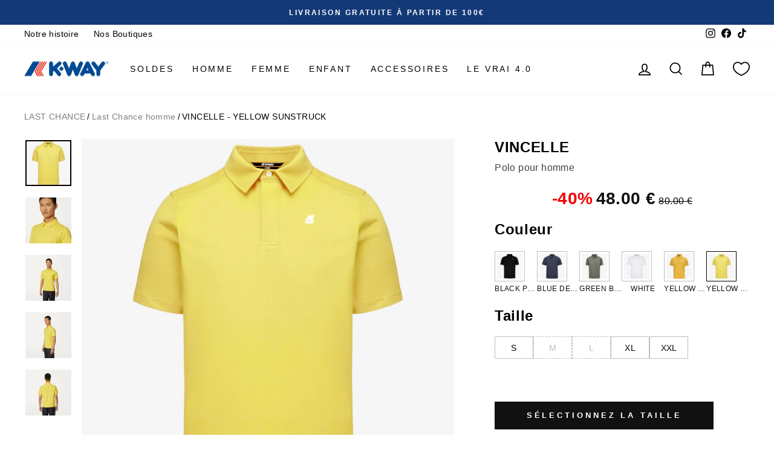

--- FILE ---
content_type: text/html; charset=utf-8
request_url: https://k-way.fr/products/polos-homme-vincelle-soleil-jaune-k81314w-xz7
body_size: 62121
content:
<!doctype html>
<html class="no-js" lang="fr" dir="ltr">
  <head>
    <meta name="google-site-verification" content="iFCUk73fSotJV5GSj3hiywu_ZP0HfsLX9CRVhmQcOzA" />
    <meta charset="utf-8">
    <meta http-equiv="X-UA-Compatible" content="IE=edge,chrome=1">
    <meta name="viewport" content="width=device-width,initial-scale=1">
    <meta name="theme-color" content="#111111">
    <link rel="canonical" href="https://k-way.fr/products/polos-homme-vincelle-soleil-jaune-k81314w-xz7">
    <script>
            window.COOKIE_DURATION = {};
      window.COOKIE_DURATION.functional = 30
      window.COOKIE_DURATION.marketing = 30
      window.COOKIE_PREFIX = 'bsnm';
    </script>
    
    
<script>
   window.consentModeDefault = false
   window.THEME_INFO = window.THEME_INFO || {};
   window.token_storefront = '683453ca80ba45400c9639ced6f0edb6';
   window.storename = 'k-way.fr'
   THEME_INFO.logged = 'not_logged';
   THEME_INFO.brand_name = 'K-way';
   THEME_INFO.language = 'fr';
   THEME_INFO.currency = 'EUR';
   THEME_INFO.pageType = 'product';
   
   
   THEME_INFO.productId = '7336291500101';
   
   
  window.best_previous_price = 'Meilleur prix précédent:'
</script>

      <script src="//k-way.fr/cdn/shop/t/35/assets/custom_library.js?v=25145194543566835781762205212"></script>
    

    
<link rel="preconnect" href="https://cdn.shopify.com" crossorigin>
    <link rel="preconnect" href="https://fonts.shopifycdn.com" crossorigin>
    <link rel="dns-prefetch" href="https://productreviews.shopifycdn.com">
    <link rel="dns-prefetch" href="https://ajax.googleapis.com">
    <link rel="dns-prefetch" href="https://maps.googleapis.com">
    <link rel="dns-prefetch" href="https://maps.gstatic.com">
    
    


  


    

    

    <link rel="shortcut icon" href="//k-way.fr/cdn/shop/files/favicon_32x32.png?v=1706528620" type="image/png"><title>Polo Homme Vincelle Jaune Soleil | K-Way Officiel</title>
<meta name="description" content="Découvrez notre Polo manches courtes Vincelle Yellow Sunstruck pour Homme ,chic et décontracté,✔ Boutique officielle K-Way"><meta property="og:site_name" content="K-Way France">
  <meta property="og:url" content="https://k-way.fr/products/polos-homme-vincelle-soleil-jaune-k81314w-xz7">
  <meta property="og:title" content="VINCELLE - Polo Shirts - Polo - MAN - YELLOW SUNSTRUCK">
  <meta property="og:type" content="product">
  <meta property="og:description" content="Découvrez notre Polo manches courtes Vincelle Yellow Sunstruck pour Homme ,chic et décontracté,✔ Boutique officielle K-Way"><meta property="og:image" content="http://k-way.fr/cdn/shop/files/UBK81314W___XZ7_746ca6c8-09ee-43de-b453-50afa342b5a6.jpg?v=1756162109">
    <meta property="og:image:secure_url" content="https://k-way.fr/cdn/shop/files/UBK81314W___XZ7_746ca6c8-09ee-43de-b453-50afa342b5a6.jpg?v=1756162109">
    <meta property="og:image:width" content="2000">
    <meta property="og:image:height" content="2000"><meta name="twitter:site" content="@">
  <meta name="twitter:card" content="summary_large_image">
  <meta name="twitter:title" content="VINCELLE - Polo Shirts - Polo - MAN - YELLOW SUNSTRUCK">
  <meta name="twitter:description" content="Découvrez notre Polo manches courtes Vincelle Yellow Sunstruck pour Homme ,chic et décontracté,✔ Boutique officielle K-Way">
<style data-shopify>
  

  
  
  
</style><link href="//k-way.fr/cdn/shop/t/35/assets/theme.css?v=86983213001555613381762205273" rel="stylesheet" type="text/css" media="all" />
    
    <link href="//k-way.fr/cdn/shop/t/35/assets/custom_css.css?v=64788149175702890361764252038" rel="stylesheet" type="text/css" media="all" /><style data-shopify>:root {
    --typeHeaderPrimary: Helvetica;
    --typeHeaderFallback: Arial, sans-serif;
    --typeHeaderSize: 37px;
    --typeHeaderWeight: 700;
    --typeHeaderLineHeight: 1.2;
    --typeHeaderSpacing: 0.025em;

    --typeBasePrimary:Helvetica;
    --typeBaseFallback:Arial, sans-serif;
    --typeBaseSize: 16px;
    --typeBaseWeight: 400;
    --typeBaseSpacing: 0.025em;
    --typeBaseLineHeight: 1.6;
    --typeBaselineHeightMinus01: 1.5;

    --typeCollectionTitle: 24px;

    --iconWeight: 4px;
    --iconLinecaps: miter;

    
        --buttonRadius: 0;
    

    --colorGridOverlayOpacity: 0.2;
    }

    .placeholder-content {
    background-image: linear-gradient(100deg, #e5e5e5 40%, #dddddd 63%, #e5e5e5 79%);
    }</style><script>
      document.documentElement.className = document.documentElement.className.replace('no-js', 'js');

      window.theme = window.theme || {};
      theme.routes = {
        home: "/",
        cart: "/cart.js",
        cartPage: "/cart",
        cartAdd: "/cart/add.js",
        cartChange: "/cart/change.js",
        search: "/search",
        predictiveSearch: "/search/suggest"
      };
      theme.strings = {
        soldOut: "Épuisé",
        unavailable: "Non disponible",
        inStockLabel: "En stock",
        oneStockLabel: "",
        otherStockLabel: "",
        willNotShipUntil: "Sera expédié après [date]",
        willBeInStockAfter: "Sera en stock à compter de [date]",
        waitingForStock: "En rupture de stock, expédition prochainement",
        savePrice: "Épargnez [saved_amount]",
        cartEmpty: "Votre panier est vide.",
        cartTermsConfirmation: "Vous devez accepter les termes et conditions de vente pour vérifier",
        searchCollections: "Collections",
        searchPages: "Pages",
        searchArticles: "Des articles",
        productFrom: "À partir de ",
        maxQuantity: "Vous ne pouvez avoir que [quantity] de [title] dans votre panier.",
        selectVariant: "Sélectionnez une taille pour vérifier la disponibilité en magasin."
      };
      theme.settings = {
        cartType: "drawer",
        isCustomerTemplate: false,
        moneyFormat: "€ {{ amount_with_comma_separator }}",
        saveType: "percent",
        productImageSize: "natural",
        productImageCover: false,
        predictiveSearch: true,
        predictiveSearchType: null,
        predictiveSearchVendor: false,
        predictiveSearchPrice: false,
        quickView: false,
        themeName: 'Impulse',
        themeVersion: "7.5.1"
      };
    </script>

    <script>window.performance && window.performance.mark && window.performance.mark('shopify.content_for_header.start');</script><meta name="google-site-verification" content="QSan_2XwJNoKfakifhzCotlkHt7sgCJujoSstkdbPtM">
<meta id="shopify-digital-wallet" name="shopify-digital-wallet" content="/58208321605/digital_wallets/dialog">
<meta name="shopify-checkout-api-token" content="ad058af3f699125e7750918ccc7b7a0e">
<meta id="in-context-paypal-metadata" data-shop-id="58208321605" data-venmo-supported="false" data-environment="production" data-locale="fr_FR" data-paypal-v4="true" data-currency="EUR">
<link rel="alternate" type="application/json+oembed" href="https://k-way.fr/products/polos-homme-vincelle-soleil-jaune-k81314w-xz7.oembed">
<script async="async" src="/checkouts/internal/preloads.js?locale=fr-FR"></script>
<link rel="preconnect" href="https://shop.app" crossorigin="anonymous">
<script async="async" src="https://shop.app/checkouts/internal/preloads.js?locale=fr-FR&shop_id=58208321605" crossorigin="anonymous"></script>
<script id="apple-pay-shop-capabilities" type="application/json">{"shopId":58208321605,"countryCode":"FR","currencyCode":"EUR","merchantCapabilities":["supports3DS"],"merchantId":"gid:\/\/shopify\/Shop\/58208321605","merchantName":"K-Way France","requiredBillingContactFields":["postalAddress","email","phone"],"requiredShippingContactFields":["postalAddress","email","phone"],"shippingType":"shipping","supportedNetworks":["visa","masterCard","amex","maestro"],"total":{"type":"pending","label":"K-Way France","amount":"1.00"},"shopifyPaymentsEnabled":true,"supportsSubscriptions":true}</script>
<script id="shopify-features" type="application/json">{"accessToken":"ad058af3f699125e7750918ccc7b7a0e","betas":["rich-media-storefront-analytics"],"domain":"k-way.fr","predictiveSearch":true,"shopId":58208321605,"locale":"fr"}</script>
<script>var Shopify = Shopify || {};
Shopify.shop = "k-way-france.myshopify.com";
Shopify.locale = "fr";
Shopify.currency = {"active":"EUR","rate":"1.0"};
Shopify.country = "FR";
Shopify.theme = {"name":"Klarna","id":186932232576,"schema_name":"Basic\/Impulse 1.1.2","schema_version":"7.5.1","theme_store_id":null,"role":"main"};
Shopify.theme.handle = "null";
Shopify.theme.style = {"id":null,"handle":null};
Shopify.cdnHost = "k-way.fr/cdn";
Shopify.routes = Shopify.routes || {};
Shopify.routes.root = "/";</script>
<script type="module">!function(o){(o.Shopify=o.Shopify||{}).modules=!0}(window);</script>
<script>!function(o){function n(){var o=[];function n(){o.push(Array.prototype.slice.apply(arguments))}return n.q=o,n}var t=o.Shopify=o.Shopify||{};t.loadFeatures=n(),t.autoloadFeatures=n()}(window);</script>
<script>
  window.ShopifyPay = window.ShopifyPay || {};
  window.ShopifyPay.apiHost = "shop.app\/pay";
  window.ShopifyPay.redirectState = null;
</script>
<script id="shop-js-analytics" type="application/json">{"pageType":"product"}</script>
<script defer="defer" async type="module" src="//k-way.fr/cdn/shopifycloud/shop-js/modules/v2/client.init-shop-cart-sync_XvpUV7qp.fr.esm.js"></script>
<script defer="defer" async type="module" src="//k-way.fr/cdn/shopifycloud/shop-js/modules/v2/chunk.common_C2xzKNNs.esm.js"></script>
<script type="module">
  await import("//k-way.fr/cdn/shopifycloud/shop-js/modules/v2/client.init-shop-cart-sync_XvpUV7qp.fr.esm.js");
await import("//k-way.fr/cdn/shopifycloud/shop-js/modules/v2/chunk.common_C2xzKNNs.esm.js");

  window.Shopify.SignInWithShop?.initShopCartSync?.({"fedCMEnabled":true,"windoidEnabled":true});

</script>
<script>
  window.Shopify = window.Shopify || {};
  if (!window.Shopify.featureAssets) window.Shopify.featureAssets = {};
  window.Shopify.featureAssets['shop-js'] = {"shop-cart-sync":["modules/v2/client.shop-cart-sync_C66VAAYi.fr.esm.js","modules/v2/chunk.common_C2xzKNNs.esm.js"],"init-fed-cm":["modules/v2/client.init-fed-cm_By4eIqYa.fr.esm.js","modules/v2/chunk.common_C2xzKNNs.esm.js"],"shop-button":["modules/v2/client.shop-button_Bz0N9rYp.fr.esm.js","modules/v2/chunk.common_C2xzKNNs.esm.js"],"shop-cash-offers":["modules/v2/client.shop-cash-offers_B90ok608.fr.esm.js","modules/v2/chunk.common_C2xzKNNs.esm.js","modules/v2/chunk.modal_7MqWQJ87.esm.js"],"init-windoid":["modules/v2/client.init-windoid_CdJe_Ee3.fr.esm.js","modules/v2/chunk.common_C2xzKNNs.esm.js"],"shop-toast-manager":["modules/v2/client.shop-toast-manager_kCJHoUCw.fr.esm.js","modules/v2/chunk.common_C2xzKNNs.esm.js"],"init-shop-email-lookup-coordinator":["modules/v2/client.init-shop-email-lookup-coordinator_BPuRLqHy.fr.esm.js","modules/v2/chunk.common_C2xzKNNs.esm.js"],"init-shop-cart-sync":["modules/v2/client.init-shop-cart-sync_XvpUV7qp.fr.esm.js","modules/v2/chunk.common_C2xzKNNs.esm.js"],"avatar":["modules/v2/client.avatar_BTnouDA3.fr.esm.js"],"pay-button":["modules/v2/client.pay-button_CmFhG2BZ.fr.esm.js","modules/v2/chunk.common_C2xzKNNs.esm.js"],"init-customer-accounts":["modules/v2/client.init-customer-accounts_C5-IhKGM.fr.esm.js","modules/v2/client.shop-login-button_DrlPOW6Z.fr.esm.js","modules/v2/chunk.common_C2xzKNNs.esm.js","modules/v2/chunk.modal_7MqWQJ87.esm.js"],"init-shop-for-new-customer-accounts":["modules/v2/client.init-shop-for-new-customer-accounts_Cv1WqR1n.fr.esm.js","modules/v2/client.shop-login-button_DrlPOW6Z.fr.esm.js","modules/v2/chunk.common_C2xzKNNs.esm.js","modules/v2/chunk.modal_7MqWQJ87.esm.js"],"shop-login-button":["modules/v2/client.shop-login-button_DrlPOW6Z.fr.esm.js","modules/v2/chunk.common_C2xzKNNs.esm.js","modules/v2/chunk.modal_7MqWQJ87.esm.js"],"init-customer-accounts-sign-up":["modules/v2/client.init-customer-accounts-sign-up_Dqgdz3C3.fr.esm.js","modules/v2/client.shop-login-button_DrlPOW6Z.fr.esm.js","modules/v2/chunk.common_C2xzKNNs.esm.js","modules/v2/chunk.modal_7MqWQJ87.esm.js"],"shop-follow-button":["modules/v2/client.shop-follow-button_D7RRykwK.fr.esm.js","modules/v2/chunk.common_C2xzKNNs.esm.js","modules/v2/chunk.modal_7MqWQJ87.esm.js"],"checkout-modal":["modules/v2/client.checkout-modal_NILs_SXn.fr.esm.js","modules/v2/chunk.common_C2xzKNNs.esm.js","modules/v2/chunk.modal_7MqWQJ87.esm.js"],"lead-capture":["modules/v2/client.lead-capture_CSmE_fhP.fr.esm.js","modules/v2/chunk.common_C2xzKNNs.esm.js","modules/v2/chunk.modal_7MqWQJ87.esm.js"],"shop-login":["modules/v2/client.shop-login_CKcjyRl_.fr.esm.js","modules/v2/chunk.common_C2xzKNNs.esm.js","modules/v2/chunk.modal_7MqWQJ87.esm.js"],"payment-terms":["modules/v2/client.payment-terms_eoGasybT.fr.esm.js","modules/v2/chunk.common_C2xzKNNs.esm.js","modules/v2/chunk.modal_7MqWQJ87.esm.js"]};
</script>
<script>(function() {
  var isLoaded = false;
  function asyncLoad() {
    if (isLoaded) return;
    isLoaded = true;
    var urls = ["https:\/\/redirectify.app\/script_tags\/tracking.js?shop=k-way-france.myshopify.com","https:\/\/d1564fddzjmdj5.cloudfront.net\/initializercolissimo.js?app_name=happycolissimo\u0026cloud=d1564fddzjmdj5.cloudfront.net\u0026shop=k-way-france.myshopify.com","https:\/\/app.kiwisizing.com\/web\/js\/dist\/kiwiSizing\/plugin\/SizingPlugin.prod.js?v=330\u0026shop=k-way-france.myshopify.com"];
    for (var i = 0; i < urls.length; i++) {
      var s = document.createElement('script');
      s.type = 'text/javascript';
      s.async = true;
      s.src = urls[i];
      var x = document.getElementsByTagName('script')[0];
      x.parentNode.insertBefore(s, x);
    }
  };
  if(window.attachEvent) {
    window.attachEvent('onload', asyncLoad);
  } else {
    window.addEventListener('load', asyncLoad, false);
  }
})();</script>
<script id="__st">var __st={"a":58208321605,"offset":3600,"reqid":"875491d2-559a-4287-962f-be8a140178a3-1768725783","pageurl":"k-way.fr\/products\/polos-homme-vincelle-soleil-jaune-k81314w-xz7","u":"71ecbd78c383","p":"product","rtyp":"product","rid":7336291500101};</script>
<script>window.ShopifyPaypalV4VisibilityTracking = true;</script>
<script id="captcha-bootstrap">!function(){'use strict';const t='contact',e='account',n='new_comment',o=[[t,t],['blogs',n],['comments',n],[t,'customer']],c=[[e,'customer_login'],[e,'guest_login'],[e,'recover_customer_password'],[e,'create_customer']],r=t=>t.map((([t,e])=>`form[action*='/${t}']:not([data-nocaptcha='true']) input[name='form_type'][value='${e}']`)).join(','),a=t=>()=>t?[...document.querySelectorAll(t)].map((t=>t.form)):[];function s(){const t=[...o],e=r(t);return a(e)}const i='password',u='form_key',d=['recaptcha-v3-token','g-recaptcha-response','h-captcha-response',i],f=()=>{try{return window.sessionStorage}catch{return}},m='__shopify_v',_=t=>t.elements[u];function p(t,e,n=!1){try{const o=window.sessionStorage,c=JSON.parse(o.getItem(e)),{data:r}=function(t){const{data:e,action:n}=t;return t[m]||n?{data:e,action:n}:{data:t,action:n}}(c);for(const[e,n]of Object.entries(r))t.elements[e]&&(t.elements[e].value=n);n&&o.removeItem(e)}catch(o){console.error('form repopulation failed',{error:o})}}const l='form_type',E='cptcha';function T(t){t.dataset[E]=!0}const w=window,h=w.document,L='Shopify',v='ce_forms',y='captcha';let A=!1;((t,e)=>{const n=(g='f06e6c50-85a8-45c8-87d0-21a2b65856fe',I='https://cdn.shopify.com/shopifycloud/storefront-forms-hcaptcha/ce_storefront_forms_captcha_hcaptcha.v1.5.2.iife.js',D={infoText:'Protégé par hCaptcha',privacyText:'Confidentialité',termsText:'Conditions'},(t,e,n)=>{const o=w[L][v],c=o.bindForm;if(c)return c(t,g,e,D).then(n);var r;o.q.push([[t,g,e,D],n]),r=I,A||(h.body.append(Object.assign(h.createElement('script'),{id:'captcha-provider',async:!0,src:r})),A=!0)});var g,I,D;w[L]=w[L]||{},w[L][v]=w[L][v]||{},w[L][v].q=[],w[L][y]=w[L][y]||{},w[L][y].protect=function(t,e){n(t,void 0,e),T(t)},Object.freeze(w[L][y]),function(t,e,n,w,h,L){const[v,y,A,g]=function(t,e,n){const i=e?o:[],u=t?c:[],d=[...i,...u],f=r(d),m=r(i),_=r(d.filter((([t,e])=>n.includes(e))));return[a(f),a(m),a(_),s()]}(w,h,L),I=t=>{const e=t.target;return e instanceof HTMLFormElement?e:e&&e.form},D=t=>v().includes(t);t.addEventListener('submit',(t=>{const e=I(t);if(!e)return;const n=D(e)&&!e.dataset.hcaptchaBound&&!e.dataset.recaptchaBound,o=_(e),c=g().includes(e)&&(!o||!o.value);(n||c)&&t.preventDefault(),c&&!n&&(function(t){try{if(!f())return;!function(t){const e=f();if(!e)return;const n=_(t);if(!n)return;const o=n.value;o&&e.removeItem(o)}(t);const e=Array.from(Array(32),(()=>Math.random().toString(36)[2])).join('');!function(t,e){_(t)||t.append(Object.assign(document.createElement('input'),{type:'hidden',name:u})),t.elements[u].value=e}(t,e),function(t,e){const n=f();if(!n)return;const o=[...t.querySelectorAll(`input[type='${i}']`)].map((({name:t})=>t)),c=[...d,...o],r={};for(const[a,s]of new FormData(t).entries())c.includes(a)||(r[a]=s);n.setItem(e,JSON.stringify({[m]:1,action:t.action,data:r}))}(t,e)}catch(e){console.error('failed to persist form',e)}}(e),e.submit())}));const S=(t,e)=>{t&&!t.dataset[E]&&(n(t,e.some((e=>e===t))),T(t))};for(const o of['focusin','change'])t.addEventListener(o,(t=>{const e=I(t);D(e)&&S(e,y())}));const B=e.get('form_key'),M=e.get(l),P=B&&M;t.addEventListener('DOMContentLoaded',(()=>{const t=y();if(P)for(const e of t)e.elements[l].value===M&&p(e,B);[...new Set([...A(),...v().filter((t=>'true'===t.dataset.shopifyCaptcha))])].forEach((e=>S(e,t)))}))}(h,new URLSearchParams(w.location.search),n,t,e,['guest_login'])})(!0,!0)}();</script>
<script integrity="sha256-4kQ18oKyAcykRKYeNunJcIwy7WH5gtpwJnB7kiuLZ1E=" data-source-attribution="shopify.loadfeatures" defer="defer" src="//k-way.fr/cdn/shopifycloud/storefront/assets/storefront/load_feature-a0a9edcb.js" crossorigin="anonymous"></script>
<script crossorigin="anonymous" defer="defer" src="//k-way.fr/cdn/shopifycloud/storefront/assets/shopify_pay/storefront-65b4c6d7.js?v=20250812"></script>
<script data-source-attribution="shopify.dynamic_checkout.dynamic.init">var Shopify=Shopify||{};Shopify.PaymentButton=Shopify.PaymentButton||{isStorefrontPortableWallets:!0,init:function(){window.Shopify.PaymentButton.init=function(){};var t=document.createElement("script");t.src="https://k-way.fr/cdn/shopifycloud/portable-wallets/latest/portable-wallets.fr.js",t.type="module",document.head.appendChild(t)}};
</script>
<script data-source-attribution="shopify.dynamic_checkout.buyer_consent">
  function portableWalletsHideBuyerConsent(e){var t=document.getElementById("shopify-buyer-consent"),n=document.getElementById("shopify-subscription-policy-button");t&&n&&(t.classList.add("hidden"),t.setAttribute("aria-hidden","true"),n.removeEventListener("click",e))}function portableWalletsShowBuyerConsent(e){var t=document.getElementById("shopify-buyer-consent"),n=document.getElementById("shopify-subscription-policy-button");t&&n&&(t.classList.remove("hidden"),t.removeAttribute("aria-hidden"),n.addEventListener("click",e))}window.Shopify?.PaymentButton&&(window.Shopify.PaymentButton.hideBuyerConsent=portableWalletsHideBuyerConsent,window.Shopify.PaymentButton.showBuyerConsent=portableWalletsShowBuyerConsent);
</script>
<script data-source-attribution="shopify.dynamic_checkout.cart.bootstrap">document.addEventListener("DOMContentLoaded",(function(){function t(){return document.querySelector("shopify-accelerated-checkout-cart, shopify-accelerated-checkout")}if(t())Shopify.PaymentButton.init();else{new MutationObserver((function(e,n){t()&&(Shopify.PaymentButton.init(),n.disconnect())})).observe(document.body,{childList:!0,subtree:!0})}}));
</script>
<link id="shopify-accelerated-checkout-styles" rel="stylesheet" media="screen" href="https://k-way.fr/cdn/shopifycloud/portable-wallets/latest/accelerated-checkout-backwards-compat.css" crossorigin="anonymous">
<style id="shopify-accelerated-checkout-cart">
        #shopify-buyer-consent {
  margin-top: 1em;
  display: inline-block;
  width: 100%;
}

#shopify-buyer-consent.hidden {
  display: none;
}

#shopify-subscription-policy-button {
  background: none;
  border: none;
  padding: 0;
  text-decoration: underline;
  font-size: inherit;
  cursor: pointer;
}

#shopify-subscription-policy-button::before {
  box-shadow: none;
}

      </style>

<script>window.performance && window.performance.mark && window.performance.mark('shopify.content_for_header.end');</script>

    
    

    <script>
      window.earlyAccessInit = function () {
        updateEarlyAccessPrices(
          false,
          '',
          'code15'
        )
      }
    </script>

    

    
      <script type="text/javascript" src="https://cdn.iubenda.com/iubenda.js" defer></script>
<script type="text/javascript">
  var _iub = _iub || []
  _iub.csConfiguration = {
    askConsentAtCookiePolicyUpdate: true,
    enableTcf: true,
    floatingPreferencesButtonCaptionColor: '#01607C',
    floatingPreferencesButtonColor: '#FFFFFF',
    floatingPreferencesButtonDisplay: 'bottom-right',
    googleAdditionalConsentMode: true,
    lang: 'fr',
    perPurposeConsent: true,
    siteId: 3549828,
    cookiePolicyId: 37038867,
    callback: {
      onPreferenceExpressed: function (preference) {
        window.iubendaShopifyBridge(preference)
        if (preference && preference.purposes && preference.purposes['2']) {
        }
      },
    },
    banner: {
      acceptButtonColor: '#014A94',
      acceptButtonDisplay: true,
      backgroundColor: '#FFFEFE',
      backgroundOverlay: true,
      brandBackgroundColor: '#FFFFFF',
      brandTextColor: '#000000',
      closeButtonDisplay: false,
      customizeButtonColor: '#E41E13',
      customizeButtonDisplay: true,
      explicitWithdrawal: true,
      listPurposes: true,
      logo: '[data-uri]',
      linksColor: '#014A94',
      position: 'float-center',
      rejectButtonColor: '#014A94',
      rejectButtonDisplay: true,
      showTitle: false,
      textColor: '#014A94',
    },
  }
</script>
<script type="text/javascript" src="//cs.iubenda.com/sync/3549828.js"></script>
<script
  type="text/javascript"
  src="//cdn.iubenda.com/cs/tcf/stub-v2.js"
></script>
<script
  type="text/javascript"
  src="//cdn.iubenda.com/cs/tcf/safe-tcf-v2.js"
></script>
<script
  type="text/javascript"
  src="//cdn.iubenda.com/cs/iubenda_cs.js"
  charset="UTF-8"
  async
></script>

    

    <script src="//k-way.fr/cdn/shop/t/35/assets/vendor-scripts-v11.js" defer="defer"></script>
    
      <script src="//k-way.fr/cdn/shop/t/35/assets/original.js?v=48271587299589928751762250328" defer></script>
    

    <!-- Google Tag Manager -->
  <script>(function(w,d,s,l,i){w[l]=w[l]||[];w[l].push({'gtm.start':
  new Date().getTime(),event:'gtm.js'});var f=d.getElementsByTagName(s)[0],
  j=d.createElement(s),dl=l!='dataLayer'?'&l='+l:'';j.async=true;j.src=
  'https://t.k-way.fr/ljm0lfwge1c4uli.js?awl='+i.replace(/^GTM-/, '')+dl;f.parentNode.insertBefore(j,f);
  })(window,document,'script','dataLayer','GTM-5WGT73R9');</script>
  <!-- End Google Tag Manager -->
    

    
    
  <!-- BEGIN app block: shopify://apps/klaviyo-email-marketing-sms/blocks/klaviyo-onsite-embed/2632fe16-c075-4321-a88b-50b567f42507 -->












  <script async src="https://static.klaviyo.com/onsite/js/SWkHSb/klaviyo.js?company_id=SWkHSb"></script>
  <script>!function(){if(!window.klaviyo){window._klOnsite=window._klOnsite||[];try{window.klaviyo=new Proxy({},{get:function(n,i){return"push"===i?function(){var n;(n=window._klOnsite).push.apply(n,arguments)}:function(){for(var n=arguments.length,o=new Array(n),w=0;w<n;w++)o[w]=arguments[w];var t="function"==typeof o[o.length-1]?o.pop():void 0,e=new Promise((function(n){window._klOnsite.push([i].concat(o,[function(i){t&&t(i),n(i)}]))}));return e}}})}catch(n){window.klaviyo=window.klaviyo||[],window.klaviyo.push=function(){var n;(n=window._klOnsite).push.apply(n,arguments)}}}}();</script>

  
    <script id="viewed_product">
      if (item == null) {
        var _learnq = _learnq || [];

        var MetafieldReviews = null
        var MetafieldYotpoRating = null
        var MetafieldYotpoCount = null
        var MetafieldLooxRating = null
        var MetafieldLooxCount = null
        var okendoProduct = null
        var okendoProductReviewCount = null
        var okendoProductReviewAverageValue = null
        try {
          // The following fields are used for Customer Hub recently viewed in order to add reviews.
          // This information is not part of __kla_viewed. Instead, it is part of __kla_viewed_reviewed_items
          MetafieldReviews = {};
          MetafieldYotpoRating = null
          MetafieldYotpoCount = null
          MetafieldLooxRating = null
          MetafieldLooxCount = null

          okendoProduct = null
          // If the okendo metafield is not legacy, it will error, which then requires the new json formatted data
          if (okendoProduct && 'error' in okendoProduct) {
            okendoProduct = null
          }
          okendoProductReviewCount = okendoProduct ? okendoProduct.reviewCount : null
          okendoProductReviewAverageValue = okendoProduct ? okendoProduct.reviewAverageValue : null
        } catch (error) {
          console.error('Error in Klaviyo onsite reviews tracking:', error);
        }

        var item = {
          Name: "VINCELLE - Polo Shirts - Polo - MAN - YELLOW SUNSTRUCK",
          ProductID: 7336291500101,
          Categories: ["Klassic","LAST CHANCE","Last Chance homme"],
          ImageURL: "https://k-way.fr/cdn/shop/files/UBK81314W___XZ7_746ca6c8-09ee-43de-b453-50afa342b5a6_grande.jpg?v=1756162109",
          URL: "https://k-way.fr/products/polos-homme-vincelle-soleil-jaune-k81314w-xz7",
          Brand: "K-WAY FR",
          Price: "€ 48,00",
          Value: "48,00",
          CompareAtPrice: "€ 80,00"
        };
        _learnq.push(['track', 'Viewed Product', item]);
        _learnq.push(['trackViewedItem', {
          Title: item.Name,
          ItemId: item.ProductID,
          Categories: item.Categories,
          ImageUrl: item.ImageURL,
          Url: item.URL,
          Metadata: {
            Brand: item.Brand,
            Price: item.Price,
            Value: item.Value,
            CompareAtPrice: item.CompareAtPrice
          },
          metafields:{
            reviews: MetafieldReviews,
            yotpo:{
              rating: MetafieldYotpoRating,
              count: MetafieldYotpoCount,
            },
            loox:{
              rating: MetafieldLooxRating,
              count: MetafieldLooxCount,
            },
            okendo: {
              rating: okendoProductReviewAverageValue,
              count: okendoProductReviewCount,
            }
          }
        }]);
      }
    </script>
  




  <script>
    window.klaviyoReviewsProductDesignMode = false
  </script>







<!-- END app block --><!-- BEGIN app block: shopify://apps/kw-bn-auth-manager/blocks/redirect-login/a032a250-20d7-4d95-a075-9a0c3aca1bcf --><!-- BEGIN app snippet: redirect-login -->

<script>
  (function () {
    function setCookie(cvalue, exdays) {
      cname = 'login_return_url';
      const d = new Date();
      d.setTime(d.getTime() + exdays * 24 * 60 * 60 * 1000);
      let expires = 'expires=' + d.toUTCString();
      document.cookie = cname + '=' + cvalue + ';' + expires + ';path=/';
      console.log("cookie set", cvalue);
    }

    function getCookie() {
      cname = 'login_return_url';
      let name = cname + '=';
      let ca = document.cookie.split(';');
      for (let i = 0; i < ca.length; i++) {
        let c = ca[i];
        while (c.charAt(0) == ' ') {
          c = c.substring(1);
        }
        if (c.indexOf(name) == 0) {
          return c.substring(name.length, c.length);
        }
      }
      console.log("cookie get");
      return '';
    }

    function checkCookie() {
      let return_url = getCookie('login_return_url');
      if (return_url != '') {
        return true;
      }
      console.log("cookie check");
    }

    window.cookieManAuth = {
      setCookie,
      getCookie,
      checkCookie,
    };
  })();
</script>




<!-- END app snippet -->

<!-- END app block --><script src="https://cdn.shopify.com/extensions/019bbc6e-d596-780d-8fea-b1c3565cb8ab/related-colors-react-85/assets/bundle.js" type="text/javascript" defer="defer"></script>
<link href="https://monorail-edge.shopifysvc.com" rel="dns-prefetch">
<script>(function(){if ("sendBeacon" in navigator && "performance" in window) {try {var session_token_from_headers = performance.getEntriesByType('navigation')[0].serverTiming.find(x => x.name == '_s').description;} catch {var session_token_from_headers = undefined;}var session_cookie_matches = document.cookie.match(/_shopify_s=([^;]*)/);var session_token_from_cookie = session_cookie_matches && session_cookie_matches.length === 2 ? session_cookie_matches[1] : "";var session_token = session_token_from_headers || session_token_from_cookie || "";function handle_abandonment_event(e) {var entries = performance.getEntries().filter(function(entry) {return /monorail-edge.shopifysvc.com/.test(entry.name);});if (!window.abandonment_tracked && entries.length === 0) {window.abandonment_tracked = true;var currentMs = Date.now();var navigation_start = performance.timing.navigationStart;var payload = {shop_id: 58208321605,url: window.location.href,navigation_start,duration: currentMs - navigation_start,session_token,page_type: "product"};window.navigator.sendBeacon("https://monorail-edge.shopifysvc.com/v1/produce", JSON.stringify({schema_id: "online_store_buyer_site_abandonment/1.1",payload: payload,metadata: {event_created_at_ms: currentMs,event_sent_at_ms: currentMs}}));}}window.addEventListener('pagehide', handle_abandonment_event);}}());</script>
<script id="web-pixels-manager-setup">(function e(e,d,r,n,o){if(void 0===o&&(o={}),!Boolean(null===(a=null===(i=window.Shopify)||void 0===i?void 0:i.analytics)||void 0===a?void 0:a.replayQueue)){var i,a;window.Shopify=window.Shopify||{};var t=window.Shopify;t.analytics=t.analytics||{};var s=t.analytics;s.replayQueue=[],s.publish=function(e,d,r){return s.replayQueue.push([e,d,r]),!0};try{self.performance.mark("wpm:start")}catch(e){}var l=function(){var e={modern:/Edge?\/(1{2}[4-9]|1[2-9]\d|[2-9]\d{2}|\d{4,})\.\d+(\.\d+|)|Firefox\/(1{2}[4-9]|1[2-9]\d|[2-9]\d{2}|\d{4,})\.\d+(\.\d+|)|Chrom(ium|e)\/(9{2}|\d{3,})\.\d+(\.\d+|)|(Maci|X1{2}).+ Version\/(15\.\d+|(1[6-9]|[2-9]\d|\d{3,})\.\d+)([,.]\d+|)( \(\w+\)|)( Mobile\/\w+|) Safari\/|Chrome.+OPR\/(9{2}|\d{3,})\.\d+\.\d+|(CPU[ +]OS|iPhone[ +]OS|CPU[ +]iPhone|CPU IPhone OS|CPU iPad OS)[ +]+(15[._]\d+|(1[6-9]|[2-9]\d|\d{3,})[._]\d+)([._]\d+|)|Android:?[ /-](13[3-9]|1[4-9]\d|[2-9]\d{2}|\d{4,})(\.\d+|)(\.\d+|)|Android.+Firefox\/(13[5-9]|1[4-9]\d|[2-9]\d{2}|\d{4,})\.\d+(\.\d+|)|Android.+Chrom(ium|e)\/(13[3-9]|1[4-9]\d|[2-9]\d{2}|\d{4,})\.\d+(\.\d+|)|SamsungBrowser\/([2-9]\d|\d{3,})\.\d+/,legacy:/Edge?\/(1[6-9]|[2-9]\d|\d{3,})\.\d+(\.\d+|)|Firefox\/(5[4-9]|[6-9]\d|\d{3,})\.\d+(\.\d+|)|Chrom(ium|e)\/(5[1-9]|[6-9]\d|\d{3,})\.\d+(\.\d+|)([\d.]+$|.*Safari\/(?![\d.]+ Edge\/[\d.]+$))|(Maci|X1{2}).+ Version\/(10\.\d+|(1[1-9]|[2-9]\d|\d{3,})\.\d+)([,.]\d+|)( \(\w+\)|)( Mobile\/\w+|) Safari\/|Chrome.+OPR\/(3[89]|[4-9]\d|\d{3,})\.\d+\.\d+|(CPU[ +]OS|iPhone[ +]OS|CPU[ +]iPhone|CPU IPhone OS|CPU iPad OS)[ +]+(10[._]\d+|(1[1-9]|[2-9]\d|\d{3,})[._]\d+)([._]\d+|)|Android:?[ /-](13[3-9]|1[4-9]\d|[2-9]\d{2}|\d{4,})(\.\d+|)(\.\d+|)|Mobile Safari.+OPR\/([89]\d|\d{3,})\.\d+\.\d+|Android.+Firefox\/(13[5-9]|1[4-9]\d|[2-9]\d{2}|\d{4,})\.\d+(\.\d+|)|Android.+Chrom(ium|e)\/(13[3-9]|1[4-9]\d|[2-9]\d{2}|\d{4,})\.\d+(\.\d+|)|Android.+(UC? ?Browser|UCWEB|U3)[ /]?(15\.([5-9]|\d{2,})|(1[6-9]|[2-9]\d|\d{3,})\.\d+)\.\d+|SamsungBrowser\/(5\.\d+|([6-9]|\d{2,})\.\d+)|Android.+MQ{2}Browser\/(14(\.(9|\d{2,})|)|(1[5-9]|[2-9]\d|\d{3,})(\.\d+|))(\.\d+|)|K[Aa][Ii]OS\/(3\.\d+|([4-9]|\d{2,})\.\d+)(\.\d+|)/},d=e.modern,r=e.legacy,n=navigator.userAgent;return n.match(d)?"modern":n.match(r)?"legacy":"unknown"}(),u="modern"===l?"modern":"legacy",c=(null!=n?n:{modern:"",legacy:""})[u],f=function(e){return[e.baseUrl,"/wpm","/b",e.hashVersion,"modern"===e.buildTarget?"m":"l",".js"].join("")}({baseUrl:d,hashVersion:r,buildTarget:u}),m=function(e){var d=e.version,r=e.bundleTarget,n=e.surface,o=e.pageUrl,i=e.monorailEndpoint;return{emit:function(e){var a=e.status,t=e.errorMsg,s=(new Date).getTime(),l=JSON.stringify({metadata:{event_sent_at_ms:s},events:[{schema_id:"web_pixels_manager_load/3.1",payload:{version:d,bundle_target:r,page_url:o,status:a,surface:n,error_msg:t},metadata:{event_created_at_ms:s}}]});if(!i)return console&&console.warn&&console.warn("[Web Pixels Manager] No Monorail endpoint provided, skipping logging."),!1;try{return self.navigator.sendBeacon.bind(self.navigator)(i,l)}catch(e){}var u=new XMLHttpRequest;try{return u.open("POST",i,!0),u.setRequestHeader("Content-Type","text/plain"),u.send(l),!0}catch(e){return console&&console.warn&&console.warn("[Web Pixels Manager] Got an unhandled error while logging to Monorail."),!1}}}}({version:r,bundleTarget:l,surface:e.surface,pageUrl:self.location.href,monorailEndpoint:e.monorailEndpoint});try{o.browserTarget=l,function(e){var d=e.src,r=e.async,n=void 0===r||r,o=e.onload,i=e.onerror,a=e.sri,t=e.scriptDataAttributes,s=void 0===t?{}:t,l=document.createElement("script"),u=document.querySelector("head"),c=document.querySelector("body");if(l.async=n,l.src=d,a&&(l.integrity=a,l.crossOrigin="anonymous"),s)for(var f in s)if(Object.prototype.hasOwnProperty.call(s,f))try{l.dataset[f]=s[f]}catch(e){}if(o&&l.addEventListener("load",o),i&&l.addEventListener("error",i),u)u.appendChild(l);else{if(!c)throw new Error("Did not find a head or body element to append the script");c.appendChild(l)}}({src:f,async:!0,onload:function(){if(!function(){var e,d;return Boolean(null===(d=null===(e=window.Shopify)||void 0===e?void 0:e.analytics)||void 0===d?void 0:d.initialized)}()){var d=window.webPixelsManager.init(e)||void 0;if(d){var r=window.Shopify.analytics;r.replayQueue.forEach((function(e){var r=e[0],n=e[1],o=e[2];d.publishCustomEvent(r,n,o)})),r.replayQueue=[],r.publish=d.publishCustomEvent,r.visitor=d.visitor,r.initialized=!0}}},onerror:function(){return m.emit({status:"failed",errorMsg:"".concat(f," has failed to load")})},sri:function(e){var d=/^sha384-[A-Za-z0-9+/=]+$/;return"string"==typeof e&&d.test(e)}(c)?c:"",scriptDataAttributes:o}),m.emit({status:"loading"})}catch(e){m.emit({status:"failed",errorMsg:(null==e?void 0:e.message)||"Unknown error"})}}})({shopId: 58208321605,storefrontBaseUrl: "https://k-way.fr",extensionsBaseUrl: "https://extensions.shopifycdn.com/cdn/shopifycloud/web-pixels-manager",monorailEndpoint: "https://monorail-edge.shopifysvc.com/unstable/produce_batch",surface: "storefront-renderer",enabledBetaFlags: ["2dca8a86"],webPixelsConfigList: [{"id":"2481160576","configuration":"{\"accountID\":\"SWkHSb\",\"webPixelConfig\":\"eyJlbmFibGVBZGRlZFRvQ2FydEV2ZW50cyI6IHRydWV9\"}","eventPayloadVersion":"v1","runtimeContext":"STRICT","scriptVersion":"524f6c1ee37bacdca7657a665bdca589","type":"APP","apiClientId":123074,"privacyPurposes":["ANALYTICS","MARKETING"],"dataSharingAdjustments":{"protectedCustomerApprovalScopes":["read_customer_address","read_customer_email","read_customer_name","read_customer_personal_data","read_customer_phone"]}},{"id":"2355396992","configuration":"{\"hashed_organization_id\":\"5c9e675bbaf476de76ef9929d876e19e_v1\",\"app_key\":\"k-way-france\",\"allow_collect_personal_data\":\"true\"}","eventPayloadVersion":"v1","runtimeContext":"STRICT","scriptVersion":"c3e64302e4c6a915b615bb03ddf3784a","type":"APP","apiClientId":111542,"privacyPurposes":["ANALYTICS","MARKETING","SALE_OF_DATA"],"dataSharingAdjustments":{"protectedCustomerApprovalScopes":["read_customer_address","read_customer_email","read_customer_name","read_customer_personal_data","read_customer_phone"]}},{"id":"1023017344","configuration":"{\"pixel_id\":\"2022986371528699\",\"pixel_type\":\"facebook_pixel\"}","eventPayloadVersion":"v1","runtimeContext":"OPEN","scriptVersion":"ca16bc87fe92b6042fbaa3acc2fbdaa6","type":"APP","apiClientId":2329312,"privacyPurposes":["ANALYTICS","MARKETING","SALE_OF_DATA"],"dataSharingAdjustments":{"protectedCustomerApprovalScopes":["read_customer_address","read_customer_email","read_customer_name","read_customer_personal_data","read_customer_phone"]}},{"id":"239862144","eventPayloadVersion":"1","runtimeContext":"LAX","scriptVersion":"5","type":"CUSTOM","privacyPurposes":["ANALYTICS","MARKETING","SALE_OF_DATA"],"name":"gtm united"},{"id":"242778496","eventPayloadVersion":"1","runtimeContext":"LAX","scriptVersion":"2","type":"CUSTOM","privacyPurposes":[],"name":"test checkout"},{"id":"shopify-app-pixel","configuration":"{}","eventPayloadVersion":"v1","runtimeContext":"STRICT","scriptVersion":"0450","apiClientId":"shopify-pixel","type":"APP","privacyPurposes":["ANALYTICS","MARKETING"]},{"id":"shopify-custom-pixel","eventPayloadVersion":"v1","runtimeContext":"LAX","scriptVersion":"0450","apiClientId":"shopify-pixel","type":"CUSTOM","privacyPurposes":["ANALYTICS","MARKETING"]}],isMerchantRequest: false,initData: {"shop":{"name":"K-Way France","paymentSettings":{"currencyCode":"EUR"},"myshopifyDomain":"k-way-france.myshopify.com","countryCode":"FR","storefrontUrl":"https:\/\/k-way.fr"},"customer":null,"cart":null,"checkout":null,"productVariants":[{"price":{"amount":48.0,"currencyCode":"EUR"},"product":{"title":"VINCELLE - Polo Shirts - Polo - MAN - YELLOW SUNSTRUCK","vendor":"K-WAY FR","id":"7336291500101","untranslatedTitle":"VINCELLE - Polo Shirts - Polo - MAN - YELLOW SUNSTRUCK","url":"\/products\/polos-homme-vincelle-soleil-jaune-k81314w-xz7","type":"Apparel | Around The City | Klassic | Polo Shirts | Polo | Man"},"id":"41768247394373","image":{"src":"\/\/k-way.fr\/cdn\/shop\/files\/UBK81314W___XZ7_746ca6c8-09ee-43de-b453-50afa342b5a6.jpg?v=1756162109"},"sku":"K81314W***XZ7S*****","title":"Adult | S \/ Yellow","untranslatedTitle":"Adult | S \/ Yellow"},{"price":{"amount":48.0,"currencyCode":"EUR"},"product":{"title":"VINCELLE - Polo Shirts - Polo - MAN - YELLOW SUNSTRUCK","vendor":"K-WAY FR","id":"7336291500101","untranslatedTitle":"VINCELLE - Polo Shirts - Polo - MAN - YELLOW SUNSTRUCK","url":"\/products\/polos-homme-vincelle-soleil-jaune-k81314w-xz7","type":"Apparel | Around The City | Klassic | Polo Shirts | Polo | Man"},"id":"41768247263301","image":{"src":"\/\/k-way.fr\/cdn\/shop\/files\/UBK81314W___XZ7_746ca6c8-09ee-43de-b453-50afa342b5a6.jpg?v=1756162109"},"sku":"K81314W***XZ7M*****","title":"Adult | M \/ Yellow","untranslatedTitle":"Adult | M \/ Yellow"},{"price":{"amount":48.0,"currencyCode":"EUR"},"product":{"title":"VINCELLE - Polo Shirts - Polo - MAN - YELLOW SUNSTRUCK","vendor":"K-WAY FR","id":"7336291500101","untranslatedTitle":"VINCELLE - Polo Shirts - Polo - MAN - YELLOW SUNSTRUCK","url":"\/products\/polos-homme-vincelle-soleil-jaune-k81314w-xz7","type":"Apparel | Around The City | Klassic | Polo Shirts | Polo | Man"},"id":"41768247296069","image":{"src":"\/\/k-way.fr\/cdn\/shop\/files\/UBK81314W___XZ7_746ca6c8-09ee-43de-b453-50afa342b5a6.jpg?v=1756162109"},"sku":"K81314W***XZ7L*****","title":"Adult | L \/ Yellow","untranslatedTitle":"Adult | L \/ Yellow"},{"price":{"amount":48.0,"currencyCode":"EUR"},"product":{"title":"VINCELLE - Polo Shirts - Polo - MAN - YELLOW SUNSTRUCK","vendor":"K-WAY FR","id":"7336291500101","untranslatedTitle":"VINCELLE - Polo Shirts - Polo - MAN - YELLOW SUNSTRUCK","url":"\/products\/polos-homme-vincelle-soleil-jaune-k81314w-xz7","type":"Apparel | Around The City | Klassic | Polo Shirts | Polo | Man"},"id":"41768247328837","image":{"src":"\/\/k-way.fr\/cdn\/shop\/files\/UBK81314W___XZ7_746ca6c8-09ee-43de-b453-50afa342b5a6.jpg?v=1756162109"},"sku":"K81314W***XZ7XL****","title":"Adult | XL \/ Yellow","untranslatedTitle":"Adult | XL \/ Yellow"},{"price":{"amount":48.0,"currencyCode":"EUR"},"product":{"title":"VINCELLE - Polo Shirts - Polo - MAN - YELLOW SUNSTRUCK","vendor":"K-WAY FR","id":"7336291500101","untranslatedTitle":"VINCELLE - Polo Shirts - Polo - MAN - YELLOW SUNSTRUCK","url":"\/products\/polos-homme-vincelle-soleil-jaune-k81314w-xz7","type":"Apparel | Around The City | Klassic | Polo Shirts | Polo | Man"},"id":"41768247361605","image":{"src":"\/\/k-way.fr\/cdn\/shop\/files\/UBK81314W___XZ7_746ca6c8-09ee-43de-b453-50afa342b5a6.jpg?v=1756162109"},"sku":"K81314W***XZ7XXL***","title":"Adult | XXL \/ Yellow","untranslatedTitle":"Adult | XXL \/ Yellow"}],"purchasingCompany":null},},"https://k-way.fr/cdn","fcfee988w5aeb613cpc8e4bc33m6693e112",{"modern":"","legacy":""},{"shopId":"58208321605","storefrontBaseUrl":"https:\/\/k-way.fr","extensionBaseUrl":"https:\/\/extensions.shopifycdn.com\/cdn\/shopifycloud\/web-pixels-manager","surface":"storefront-renderer","enabledBetaFlags":"[\"2dca8a86\"]","isMerchantRequest":"false","hashVersion":"fcfee988w5aeb613cpc8e4bc33m6693e112","publish":"custom","events":"[[\"page_viewed\",{}],[\"product_viewed\",{\"productVariant\":{\"price\":{\"amount\":48.0,\"currencyCode\":\"EUR\"},\"product\":{\"title\":\"VINCELLE - Polo Shirts - Polo - MAN - YELLOW SUNSTRUCK\",\"vendor\":\"K-WAY FR\",\"id\":\"7336291500101\",\"untranslatedTitle\":\"VINCELLE - Polo Shirts - Polo - MAN - YELLOW SUNSTRUCK\",\"url\":\"\/products\/polos-homme-vincelle-soleil-jaune-k81314w-xz7\",\"type\":\"Apparel | Around The City | Klassic | Polo Shirts | Polo | Man\"},\"id\":\"41768247394373\",\"image\":{\"src\":\"\/\/k-way.fr\/cdn\/shop\/files\/UBK81314W___XZ7_746ca6c8-09ee-43de-b453-50afa342b5a6.jpg?v=1756162109\"},\"sku\":\"K81314W***XZ7S*****\",\"title\":\"Adult | S \/ Yellow\",\"untranslatedTitle\":\"Adult | S \/ Yellow\"}}]]"});</script><script>
  window.ShopifyAnalytics = window.ShopifyAnalytics || {};
  window.ShopifyAnalytics.meta = window.ShopifyAnalytics.meta || {};
  window.ShopifyAnalytics.meta.currency = 'EUR';
  var meta = {"product":{"id":7336291500101,"gid":"gid:\/\/shopify\/Product\/7336291500101","vendor":"K-WAY FR","type":"Apparel | Around The City | Klassic | Polo Shirts | Polo | Man","handle":"polos-homme-vincelle-soleil-jaune-k81314w-xz7","variants":[{"id":41768247394373,"price":4800,"name":"VINCELLE - Polo Shirts - Polo - MAN - YELLOW SUNSTRUCK - Adult | S \/ Yellow","public_title":"Adult | S \/ Yellow","sku":"K81314W***XZ7S*****"},{"id":41768247263301,"price":4800,"name":"VINCELLE - Polo Shirts - Polo - MAN - YELLOW SUNSTRUCK - Adult | M \/ Yellow","public_title":"Adult | M \/ Yellow","sku":"K81314W***XZ7M*****"},{"id":41768247296069,"price":4800,"name":"VINCELLE - Polo Shirts - Polo - MAN - YELLOW SUNSTRUCK - Adult | L \/ Yellow","public_title":"Adult | L \/ Yellow","sku":"K81314W***XZ7L*****"},{"id":41768247328837,"price":4800,"name":"VINCELLE - Polo Shirts - Polo - MAN - YELLOW SUNSTRUCK - Adult | XL \/ Yellow","public_title":"Adult | XL \/ Yellow","sku":"K81314W***XZ7XL****"},{"id":41768247361605,"price":4800,"name":"VINCELLE - Polo Shirts - Polo - MAN - YELLOW SUNSTRUCK - Adult | XXL \/ Yellow","public_title":"Adult | XXL \/ Yellow","sku":"K81314W***XZ7XXL***"}],"remote":false},"page":{"pageType":"product","resourceType":"product","resourceId":7336291500101,"requestId":"875491d2-559a-4287-962f-be8a140178a3-1768725783"}};
  for (var attr in meta) {
    window.ShopifyAnalytics.meta[attr] = meta[attr];
  }
</script>
<script class="analytics">
  (function () {
    var customDocumentWrite = function(content) {
      var jquery = null;

      if (window.jQuery) {
        jquery = window.jQuery;
      } else if (window.Checkout && window.Checkout.$) {
        jquery = window.Checkout.$;
      }

      if (jquery) {
        jquery('body').append(content);
      }
    };

    var hasLoggedConversion = function(token) {
      if (token) {
        return document.cookie.indexOf('loggedConversion=' + token) !== -1;
      }
      return false;
    }

    var setCookieIfConversion = function(token) {
      if (token) {
        var twoMonthsFromNow = new Date(Date.now());
        twoMonthsFromNow.setMonth(twoMonthsFromNow.getMonth() + 2);

        document.cookie = 'loggedConversion=' + token + '; expires=' + twoMonthsFromNow;
      }
    }

    var trekkie = window.ShopifyAnalytics.lib = window.trekkie = window.trekkie || [];
    if (trekkie.integrations) {
      return;
    }
    trekkie.methods = [
      'identify',
      'page',
      'ready',
      'track',
      'trackForm',
      'trackLink'
    ];
    trekkie.factory = function(method) {
      return function() {
        var args = Array.prototype.slice.call(arguments);
        args.unshift(method);
        trekkie.push(args);
        return trekkie;
      };
    };
    for (var i = 0; i < trekkie.methods.length; i++) {
      var key = trekkie.methods[i];
      trekkie[key] = trekkie.factory(key);
    }
    trekkie.load = function(config) {
      trekkie.config = config || {};
      trekkie.config.initialDocumentCookie = document.cookie;
      var first = document.getElementsByTagName('script')[0];
      var script = document.createElement('script');
      script.type = 'text/javascript';
      script.onerror = function(e) {
        var scriptFallback = document.createElement('script');
        scriptFallback.type = 'text/javascript';
        scriptFallback.onerror = function(error) {
                var Monorail = {
      produce: function produce(monorailDomain, schemaId, payload) {
        var currentMs = new Date().getTime();
        var event = {
          schema_id: schemaId,
          payload: payload,
          metadata: {
            event_created_at_ms: currentMs,
            event_sent_at_ms: currentMs
          }
        };
        return Monorail.sendRequest("https://" + monorailDomain + "/v1/produce", JSON.stringify(event));
      },
      sendRequest: function sendRequest(endpointUrl, payload) {
        // Try the sendBeacon API
        if (window && window.navigator && typeof window.navigator.sendBeacon === 'function' && typeof window.Blob === 'function' && !Monorail.isIos12()) {
          var blobData = new window.Blob([payload], {
            type: 'text/plain'
          });

          if (window.navigator.sendBeacon(endpointUrl, blobData)) {
            return true;
          } // sendBeacon was not successful

        } // XHR beacon

        var xhr = new XMLHttpRequest();

        try {
          xhr.open('POST', endpointUrl);
          xhr.setRequestHeader('Content-Type', 'text/plain');
          xhr.send(payload);
        } catch (e) {
          console.log(e);
        }

        return false;
      },
      isIos12: function isIos12() {
        return window.navigator.userAgent.lastIndexOf('iPhone; CPU iPhone OS 12_') !== -1 || window.navigator.userAgent.lastIndexOf('iPad; CPU OS 12_') !== -1;
      }
    };
    Monorail.produce('monorail-edge.shopifysvc.com',
      'trekkie_storefront_load_errors/1.1',
      {shop_id: 58208321605,
      theme_id: 186932232576,
      app_name: "storefront",
      context_url: window.location.href,
      source_url: "//k-way.fr/cdn/s/trekkie.storefront.cd680fe47e6c39ca5d5df5f0a32d569bc48c0f27.min.js"});

        };
        scriptFallback.async = true;
        scriptFallback.src = '//k-way.fr/cdn/s/trekkie.storefront.cd680fe47e6c39ca5d5df5f0a32d569bc48c0f27.min.js';
        first.parentNode.insertBefore(scriptFallback, first);
      };
      script.async = true;
      script.src = '//k-way.fr/cdn/s/trekkie.storefront.cd680fe47e6c39ca5d5df5f0a32d569bc48c0f27.min.js';
      first.parentNode.insertBefore(script, first);
    };
    trekkie.load(
      {"Trekkie":{"appName":"storefront","development":false,"defaultAttributes":{"shopId":58208321605,"isMerchantRequest":null,"themeId":186932232576,"themeCityHash":"16099218004978118032","contentLanguage":"fr","currency":"EUR"},"isServerSideCookieWritingEnabled":true,"monorailRegion":"shop_domain","enabledBetaFlags":["65f19447"]},"Session Attribution":{},"S2S":{"facebookCapiEnabled":true,"source":"trekkie-storefront-renderer","apiClientId":580111}}
    );

    var loaded = false;
    trekkie.ready(function() {
      if (loaded) return;
      loaded = true;

      window.ShopifyAnalytics.lib = window.trekkie;

      var originalDocumentWrite = document.write;
      document.write = customDocumentWrite;
      try { window.ShopifyAnalytics.merchantGoogleAnalytics.call(this); } catch(error) {};
      document.write = originalDocumentWrite;

      window.ShopifyAnalytics.lib.page(null,{"pageType":"product","resourceType":"product","resourceId":7336291500101,"requestId":"875491d2-559a-4287-962f-be8a140178a3-1768725783","shopifyEmitted":true});

      var match = window.location.pathname.match(/checkouts\/(.+)\/(thank_you|post_purchase)/)
      var token = match? match[1]: undefined;
      if (!hasLoggedConversion(token)) {
        setCookieIfConversion(token);
        window.ShopifyAnalytics.lib.track("Viewed Product",{"currency":"EUR","variantId":41768247394373,"productId":7336291500101,"productGid":"gid:\/\/shopify\/Product\/7336291500101","name":"VINCELLE - Polo Shirts - Polo - MAN - YELLOW SUNSTRUCK - Adult | S \/ Yellow","price":"48.00","sku":"K81314W***XZ7S*****","brand":"K-WAY FR","variant":"Adult | S \/ Yellow","category":"Apparel | Around The City | Klassic | Polo Shirts | Polo | Man","nonInteraction":true,"remote":false},undefined,undefined,{"shopifyEmitted":true});
      window.ShopifyAnalytics.lib.track("monorail:\/\/trekkie_storefront_viewed_product\/1.1",{"currency":"EUR","variantId":41768247394373,"productId":7336291500101,"productGid":"gid:\/\/shopify\/Product\/7336291500101","name":"VINCELLE - Polo Shirts - Polo - MAN - YELLOW SUNSTRUCK - Adult | S \/ Yellow","price":"48.00","sku":"K81314W***XZ7S*****","brand":"K-WAY FR","variant":"Adult | S \/ Yellow","category":"Apparel | Around The City | Klassic | Polo Shirts | Polo | Man","nonInteraction":true,"remote":false,"referer":"https:\/\/k-way.fr\/products\/polos-homme-vincelle-soleil-jaune-k81314w-xz7"});
      }
    });


        var eventsListenerScript = document.createElement('script');
        eventsListenerScript.async = true;
        eventsListenerScript.src = "//k-way.fr/cdn/shopifycloud/storefront/assets/shop_events_listener-3da45d37.js";
        document.getElementsByTagName('head')[0].appendChild(eventsListenerScript);

})();</script>
<script
  defer
  src="https://k-way.fr/cdn/shopifycloud/perf-kit/shopify-perf-kit-3.0.4.min.js"
  data-application="storefront-renderer"
  data-shop-id="58208321605"
  data-render-region="gcp-us-east1"
  data-page-type="product"
  data-theme-instance-id="186932232576"
  data-theme-name="Basic/Impulse 1.1.2"
  data-theme-version="7.5.1"
  data-monorail-region="shop_domain"
  data-resource-timing-sampling-rate="10"
  data-shs="true"
  data-shs-beacon="true"
  data-shs-export-with-fetch="true"
  data-shs-logs-sample-rate="1"
  data-shs-beacon-endpoint="https://k-way.fr/api/collect"
></script>
</head>

  <body
    class="template-product"
    data-center-text="true"
    data-button_style="square"
    data-type_header_capitalize="false"
    data-type_headers_align_text="false"
    data-type_product_capitalize="true"
    data-swatch_style="round"
    
  >
    
    
      <script data-countrysplash-brand="k-way">
        if (!document.body) {
          console.log('CSB - 03 - body not initialized');
        }
        fetch('https://raw.githubusercontent.com/BasicNet-Spa/countrysplash/refs/heads/main/file.js')
          .then((response) => {
            if (!response.ok) {
              console.log('CSB - 04 - fetch error of the country pop up');
              throw new Error(`Errore durante il fetch: ${response.statusText}`);
            }
            return response.text();
          })
          .then((scriptContent) => {
            const script = document.createElement('script');
            script.type = 'module';
            script.textContent = scriptContent;
            document.body.appendChild(script);
            console.log('CSB - Countrysplash loaded correctly');
          })
          .catch((error) => {
            console.log('CSB - 05 - GENERIC ERROR', error);
          });
      </script>
    
    <!-- Google Tag Manager (noscript) -->
<noscript><iframe src="https://t.k-way.fr/ns.html?id=GTM-5WGT73R9"
height="0" width="0" style="display:none;visibility:hidden"></iframe></noscript>
<!-- End Google Tag Manager (noscript) -->
    
    <a class="in-page-link visually-hidden skip-link" href="#MainContent">Passer au contenu</a>

    <div id="PageContainer" class="page-container">
      <div class="transition-body"><!-- BEGIN sections: header-group -->
<div id="shopify-section-sections--26580914438528__announcement" class="shopify-section shopify-section-group-header-group"><style></style>
  <div class="announcement-bar">
    <div class="page-width">
      <div class="slideshow-wrapper">
        <button type="button" class="visually-hidden slideshow__pause" data-id="sections--26580914438528__announcement" aria-live="polite">
          <span class="slideshow__pause-stop">
            <svg aria-hidden="true" focusable="false" role="presentation" class="icon icon-pause" viewBox="0 0 10 13"><path d="M0 0h3v13H0zm7 0h3v13H7z" fill-rule="evenodd"/></svg>
            <span class="icon__fallback-text">Diaporama Pause</span>
          </span>
          <span class="slideshow__pause-play">
            <svg aria-hidden="true" focusable="false" role="presentation" class="icon icon-play" viewBox="18.24 17.35 24.52 28.3"><path fill="#323232" d="M22.1 19.151v25.5l20.4-13.489-20.4-12.011z"/></svg>
            <span class="icon__fallback-text">Lire le diaporama</span>
          </span>
        </button>

        <div
          id="AnnouncementSlider"
          class="announcement-slider"
          data-compact="true"
          data-block-count="2"><div
                id="AnnouncementSlide-announcement-1"
                class="announcement-slider__slide"
                data-index="0"
                
              ><a class="announcement-link" href="/collections/soldes"><span class="announcement-text">Les soldes d'Hiver sont là | Profitez en !</span></a></div><div
                id="AnnouncementSlide-announcement_Tx6UGE"
                class="announcement-slider__slide"
                data-index="1"
                
              ><span class="announcement-text">Livraison gratuite à partir de 100€</span></div></div>
      </div>
    </div>
  </div>



</div><div id="shopify-section-sections--26580914438528__header" class="shopify-section shopify-section-group-header-group"><style data-shopify>
  

    .product-single__title{
      font-size: 24px !important;
    }

    .pdp-h2{
      font-size: 16px !important;
    }

    /* .colorname-title{
      font-size: 18px;
    }  */


    .product-recommendations-placeholder .colorname-title{
      font-size: 12px !important;
    }

    .related__omnibus-container p{
      font-size: 14px !important;
    }

    @media only screen and (max-width: 768px){
    .pdp-h2{
      font-size: 14px !important;
    }
    .colorname-title{
      font-size: calc(18px) !important;
    }

    .product-recommendations-placeholder .colorname-title{
      font-size: calc(12px) !important;
    }
  }

  
</style>


<div id="NavDrawer" class="drawer drawer--right">
  <div class="drawer__contents">
    <div class="drawer__fixed-header">
      <div class="drawer__header appear-animation appear-delay-1">
        <div class="h2 drawer__title"></div>
        <div class="drawer__close">
          <button type="button" class="drawer__close-button js-drawer-close">
            <svg aria-hidden="true" focusable="false" role="presentation" class="icon icon-close" viewBox="0 0 64 64">
              <title>icon-X</title><path d="m19 17.61 27.12 27.13m0-27.12L19 44.74"/>
            </svg>
            <span class="icon__fallback-text">Fermer le menu</span>
          </button>
        </div>
      </div>
    </div>
    <div class="drawer__scrollable">
      <ul
        class="mobile-nav"
        role="navigation"
        aria-label="Primary"
      ><li class="mobile-nav__item appear-animation appear-delay-2"><div class="mobile-nav__has-sublist"><a
                    href="/collections/soldes"
                    class="mobile-nav__link mobile-nav__link--top-level"
                    id="Label-collections-soldes1"
                    
                  >
                    SOLDES
                  </a>
                  <div class="mobile-nav__toggle">
                    <button
                      type="button"
                      aria-controls="Linklist-collections-soldes1"
                      
                      aria-labelledby="Label-collections-soldes1"
                      class="collapsible-trigger collapsible--auto-height"
                    ><span class="collapsible-trigger__icon collapsible-trigger__icon--open" role="presentation">
  <svg aria-hidden="true" focusable="false" role="presentation" class="icon icon--wide icon-chevron-down" viewBox="0 0 28 16"><path d="m1.57 1.59 12.76 12.77L27.1 1.59" stroke-width="2" stroke="#000" fill="none"/></svg>
</span>
</button>
                  </div></div><div
                id="Linklist-collections-soldes1"
                class="mobile-nav__sublist collapsible-content collapsible-content--all"
                
                >
                <div class="collapsible-content__inner">
                  <ul class="mobile-nav__sublist"><li class="mobile-nav__item">
                        <div class="mobile-nav__child-item"><a
                              href="/collections/soldes-homme"
                              class="mobile-nav__link"
                              id="Sublabel-collections-soldes-homme1"
                              
                            >
                              Homme
                            </a></div></li><li class="mobile-nav__item">
                        <div class="mobile-nav__child-item"><a
                              href="/collections/soldes-femme"
                              class="mobile-nav__link"
                              id="Sublabel-collections-soldes-femme2"
                              
                            >
                              Femme
                            </a></div></li><li class="mobile-nav__item">
                        <div class="mobile-nav__child-item"><a
                              href="/collections/soldes-enfant"
                              class="mobile-nav__link"
                              id="Sublabel-collections-soldes-enfant3"
                              
                            >
                              Enfant
                            </a></div></li><li class="mobile-nav__item">
                        <div class="mobile-nav__child-item"><a
                              href="/collections/soldes-accessoire"
                              class="mobile-nav__link"
                              id="Sublabel-collections-soldes-accessoire4"
                              
                            >
                              Accessoires
                            </a></div></li></ul>
                </div>
              </div></li><li class="mobile-nav__item appear-animation appear-delay-3"><div class="mobile-nav__has-sublist"><a
                    href="/collections/homme"
                    class="mobile-nav__link mobile-nav__link--top-level"
                    id="Label-collections-homme2"
                    
                  >
                    Homme
                  </a>
                  <div class="mobile-nav__toggle">
                    <button
                      type="button"
                      aria-controls="Linklist-collections-homme2"
                      
                      aria-labelledby="Label-collections-homme2"
                      class="collapsible-trigger collapsible--auto-height"
                    ><span class="collapsible-trigger__icon collapsible-trigger__icon--open" role="presentation">
  <svg aria-hidden="true" focusable="false" role="presentation" class="icon icon--wide icon-chevron-down" viewBox="0 0 28 16"><path d="m1.57 1.59 12.76 12.77L27.1 1.59" stroke-width="2" stroke="#000" fill="none"/></svg>
</span>
</button>
                  </div></div><div
                id="Linklist-collections-homme2"
                class="mobile-nav__sublist collapsible-content collapsible-content--all"
                
                >
                <div class="collapsible-content__inner">
                  <ul class="mobile-nav__sublist"><li class="mobile-nav__item">
                        <div class="mobile-nav__child-item"><a
                              href="/collections/vestes-blousons-homme"
                              class="mobile-nav__link"
                              id="Sublabel-collections-vestes-blousons-homme1"
                              
                            >
                              Vestes &amp; Blousons
                            </a><button
                              type="button"
                              aria-controls="Sublinklist-collections-homme2-collections-vestes-blousons-homme1"
                              aria-labelledby="Sublabel-collections-vestes-blousons-homme1"
                              class="collapsible-trigger"
                            ><span class="collapsible-trigger__icon collapsible-trigger__icon--circle collapsible-trigger__icon--open" role="presentation">
  <svg aria-hidden="true" focusable="false" role="presentation" class="icon icon--wide icon-chevron-down" viewBox="0 0 28 16"><path d="m1.57 1.59 12.76 12.77L27.1 1.59" stroke-width="2" stroke="#000" fill="none"/></svg>
</span>
</button></div><div
                            id="Sublinklist-collections-homme2-collections-vestes-blousons-homme1"
                            aria-labelledby="Sublabel-collections-vestes-blousons-homme1"
                            class="mobile-nav__sublist collapsible-content collapsible-content--all"
                            
                          >
                            <div class="collapsible-content__inner">
                              <ul class="mobile-nav__grandchildlist">
                                
                                  
                                    <li class="mobile-nav__item">
                                      <a
                                        href="/collections/impermeables-coupe-vent-homme"
                                        class="mobile-nav__link"
                                        
                                      >
                                        Imperméables & Coupe-vent
                                      </a>
                                    </li>
                                  
                                    <li class="mobile-nav__item">
                                      <a
                                        href="/collections/trench-parkas-homme"
                                        class="mobile-nav__link"
                                        
                                      >
                                        Trench & Parkas 
                                      </a>
                                    </li>
                                  
                                    <li class="mobile-nav__item">
                                      <a
                                        href="/collections/vestes-et-blousons-legers-homme"
                                        class="mobile-nav__link"
                                        
                                      >
                                        Vestes & Blousons Légers
                                      </a>
                                    </li>
                                  
                                    <li class="mobile-nav__item">
                                      <a
                                        href="/collections/vestes-doublees-homme"
                                        class="mobile-nav__link"
                                        
                                      >
                                        Vestes & Blousons Doublés
                                      </a>
                                    </li>
                                  
                                    <li class="mobile-nav__item">
                                      <a
                                        href="/collections/doudoune-homme"
                                        class="mobile-nav__link"
                                        
                                      >
                                        Doudounes
                                      </a>
                                    </li>
                                  
                                    <li class="mobile-nav__item">
                                      <a
                                        href="/collections/polaire-homme"
                                        class="mobile-nav__link"
                                        
                                      >
                                        Polaires
                                      </a>
                                    </li>
                                  
                                    <li class="mobile-nav__item">
                                      <a
                                        href="/collections/vestes-reversible-homme"
                                        class="mobile-nav__link"
                                        
                                      >
                                        Vestes Réversibles
                                      </a>
                                    </li>
                                  
                                    <li class="mobile-nav__item">
                                      <a
                                        href="/collections/vestes-longues-homme"
                                        class="mobile-nav__link"
                                        
                                      >
                                        Vestes Longues
                                      </a>
                                    </li>
                                  
                                    <li class="mobile-nav__item">
                                      <a
                                        href="/collections/vestes-courtes-homme"
                                        class="mobile-nav__link"
                                        
                                      >
                                        Vestes Courtes
                                      </a>
                                    </li>
                                  
                                    <li class="mobile-nav__item">
                                      <a
                                        href="/collections/ski-homme"
                                        class="mobile-nav__link"
                                        
                                      >
                                        Collection Ski
                                      </a>
                                    </li>
                                  
                                    <li class="mobile-nav__item">
                                      <a
                                        href="/collections/r-d-homme-2025"
                                        class="mobile-nav__link"
                                        
                                      >
                                        Collection R&D Homme
                                      </a>
                                    </li>
                                  
                                
                              </ul>
                            </div>
                          </div></li><li class="mobile-nav__item">
                        <div class="mobile-nav__child-item"><a
                              href="/collections/pret-a-porter-homme"
                              class="mobile-nav__link"
                              id="Sublabel-collections-pret-a-porter-homme2"
                              
                            >
                              Prêt-à-porter
                            </a><button
                              type="button"
                              aria-controls="Sublinklist-collections-homme2-collections-pret-a-porter-homme2"
                              aria-labelledby="Sublabel-collections-pret-a-porter-homme2"
                              class="collapsible-trigger"
                            ><span class="collapsible-trigger__icon collapsible-trigger__icon--circle collapsible-trigger__icon--open" role="presentation">
  <svg aria-hidden="true" focusable="false" role="presentation" class="icon icon--wide icon-chevron-down" viewBox="0 0 28 16"><path d="m1.57 1.59 12.76 12.77L27.1 1.59" stroke-width="2" stroke="#000" fill="none"/></svg>
</span>
</button></div><div
                            id="Sublinklist-collections-homme2-collections-pret-a-porter-homme2"
                            aria-labelledby="Sublabel-collections-pret-a-porter-homme2"
                            class="mobile-nav__sublist collapsible-content collapsible-content--all"
                            
                          >
                            <div class="collapsible-content__inner">
                              <ul class="mobile-nav__grandchildlist">
                                
                                  
                                    <li class="mobile-nav__item">
                                      <a
                                        href="/collections/polos-t-shirts-homme"
                                        class="mobile-nav__link"
                                        
                                      >
                                        Polos
                                      </a>
                                    </li>
                                  
                                    <li class="mobile-nav__item">
                                      <a
                                        href="/collections/t-shirt-homme"
                                        class="mobile-nav__link"
                                        
                                      >
                                        T-shirt
                                      </a>
                                    </li>
                                  
                                    <li class="mobile-nav__item">
                                      <a
                                        href="/collections/sweats-pulls-homme"
                                        class="mobile-nav__link"
                                        
                                      >
                                        Sweats 
                                      </a>
                                    </li>
                                  
                                    <li class="mobile-nav__item">
                                      <a
                                        href="/collections/mailles-homme"
                                        class="mobile-nav__link"
                                        
                                      >
                                        Mailles 
                                      </a>
                                    </li>
                                  
                                    <li class="mobile-nav__item">
                                      <a
                                        href="/collections/pantalons-homme"
                                        class="mobile-nav__link"
                                        
                                      >
                                        Pantalons
                                      </a>
                                    </li>
                                  
                                    <li class="mobile-nav__item">
                                      <a
                                        href="/collections/shorts-homme"
                                        class="mobile-nav__link"
                                        
                                      >
                                        Shorts
                                      </a>
                                    </li>
                                  
                                    <li class="mobile-nav__item">
                                      <a
                                        href="/collections/shorts-pantalons-homme"
                                        class="mobile-nav__link"
                                        
                                      >
                                        Joggings
                                      </a>
                                    </li>
                                  
                                    <li class="mobile-nav__item">
                                      <a
                                        href="/collections/maillots-de-bain-homme"
                                        class="mobile-nav__link"
                                        
                                      >
                                        Maillots de bain
                                      </a>
                                    </li>
                                  
                                
                              </ul>
                            </div>
                          </div></li><li class="mobile-nav__item">
                        <div class="mobile-nav__child-item"><a
                              href="/collections/outlet-homme"
                              class="mobile-nav__link"
                              id="Sublabel-collections-outlet-homme3"
                              
                            >
                              Outlet
                            </a></div></li></ul>
                </div>
              </div></li><li class="mobile-nav__item appear-animation appear-delay-4"><div class="mobile-nav__has-sublist"><a
                    href="/collections/femme"
                    class="mobile-nav__link mobile-nav__link--top-level"
                    id="Label-collections-femme3"
                    
                  >
                    Femme
                  </a>
                  <div class="mobile-nav__toggle">
                    <button
                      type="button"
                      aria-controls="Linklist-collections-femme3"
                      
                      aria-labelledby="Label-collections-femme3"
                      class="collapsible-trigger collapsible--auto-height"
                    ><span class="collapsible-trigger__icon collapsible-trigger__icon--open" role="presentation">
  <svg aria-hidden="true" focusable="false" role="presentation" class="icon icon--wide icon-chevron-down" viewBox="0 0 28 16"><path d="m1.57 1.59 12.76 12.77L27.1 1.59" stroke-width="2" stroke="#000" fill="none"/></svg>
</span>
</button>
                  </div></div><div
                id="Linklist-collections-femme3"
                class="mobile-nav__sublist collapsible-content collapsible-content--all"
                
                >
                <div class="collapsible-content__inner">
                  <ul class="mobile-nav__sublist"><li class="mobile-nav__item">
                        <div class="mobile-nav__child-item"><a
                              href="/collections/vestes-blousons-femme"
                              class="mobile-nav__link"
                              id="Sublabel-collections-vestes-blousons-femme1"
                              
                            >
                              Vestes &amp; Blousons 
                            </a><button
                              type="button"
                              aria-controls="Sublinklist-collections-femme3-collections-vestes-blousons-femme1"
                              aria-labelledby="Sublabel-collections-vestes-blousons-femme1"
                              class="collapsible-trigger"
                            ><span class="collapsible-trigger__icon collapsible-trigger__icon--circle collapsible-trigger__icon--open" role="presentation">
  <svg aria-hidden="true" focusable="false" role="presentation" class="icon icon--wide icon-chevron-down" viewBox="0 0 28 16"><path d="m1.57 1.59 12.76 12.77L27.1 1.59" stroke-width="2" stroke="#000" fill="none"/></svg>
</span>
</button></div><div
                            id="Sublinklist-collections-femme3-collections-vestes-blousons-femme1"
                            aria-labelledby="Sublabel-collections-vestes-blousons-femme1"
                            class="mobile-nav__sublist collapsible-content collapsible-content--all"
                            
                          >
                            <div class="collapsible-content__inner">
                              <ul class="mobile-nav__grandchildlist">
                                
                                  
                                    <li class="mobile-nav__item">
                                      <a
                                        href="/collections/impermeables-coupe-vent-femme"
                                        class="mobile-nav__link"
                                        
                                      >
                                        Imperméables & Coupe-vent
                                      </a>
                                    </li>
                                  
                                    <li class="mobile-nav__item">
                                      <a
                                        href="/collections/trench-parkas-femme"
                                        class="mobile-nav__link"
                                        
                                      >
                                        Trench & Parkas
                                      </a>
                                    </li>
                                  
                                    <li class="mobile-nav__item">
                                      <a
                                        href="/collections/vestes-doublees-femme"
                                        class="mobile-nav__link"
                                        
                                      >
                                        Vestes & Blousons Doublés
                                      </a>
                                    </li>
                                  
                                    <li class="mobile-nav__item">
                                      <a
                                        href="/collections/vestes-reversibles-femme"
                                        class="mobile-nav__link"
                                        
                                      >
                                        Vestes Réversibles
                                      </a>
                                    </li>
                                  
                                    <li class="mobile-nav__item">
                                      <a
                                        href="/collections/doudounes-femme"
                                        class="mobile-nav__link"
                                        
                                      >
                                        Doudounes
                                      </a>
                                    </li>
                                  
                                    <li class="mobile-nav__item">
                                      <a
                                        href="/collections/vestes-matelassees-femme"
                                        class="mobile-nav__link"
                                        
                                      >
                                        Vestes Matelassées
                                      </a>
                                    </li>
                                  
                                    <li class="mobile-nav__item">
                                      <a
                                        href="/collections/vestes-longues-femme"
                                        class="mobile-nav__link"
                                        
                                      >
                                        Vestes Longues
                                      </a>
                                    </li>
                                  
                                    <li class="mobile-nav__item">
                                      <a
                                        href="/collections/vestes-courtes-femme"
                                        class="mobile-nav__link"
                                        
                                      >
                                        Vestes Courtes
                                      </a>
                                    </li>
                                  
                                    <li class="mobile-nav__item">
                                      <a
                                        href="/collections/vestes-et-blousons-legers-femme"
                                        class="mobile-nav__link"
                                        
                                      >
                                        Vestes & Blousons Légers
                                      </a>
                                    </li>
                                  
                                    <li class="mobile-nav__item">
                                      <a
                                        href="/collections/ski-femme"
                                        class="mobile-nav__link"
                                        
                                      >
                                        Collection Ski
                                      </a>
                                    </li>
                                  
                                    <li class="mobile-nav__item">
                                      <a
                                        href="/collections/k-way-r-d-ah25"
                                        class="mobile-nav__link"
                                        
                                      >
                                        Collection R&D Femme
                                      </a>
                                    </li>
                                  
                                
                              </ul>
                            </div>
                          </div></li><li class="mobile-nav__item">
                        <div class="mobile-nav__child-item"><a
                              href="/collections/pret-a-porter-femme"
                              class="mobile-nav__link"
                              id="Sublabel-collections-pret-a-porter-femme2"
                              
                            >
                              Prêt-à-porter
                            </a><button
                              type="button"
                              aria-controls="Sublinklist-collections-femme3-collections-pret-a-porter-femme2"
                              aria-labelledby="Sublabel-collections-pret-a-porter-femme2"
                              class="collapsible-trigger"
                            ><span class="collapsible-trigger__icon collapsible-trigger__icon--circle collapsible-trigger__icon--open" role="presentation">
  <svg aria-hidden="true" focusable="false" role="presentation" class="icon icon--wide icon-chevron-down" viewBox="0 0 28 16"><path d="m1.57 1.59 12.76 12.77L27.1 1.59" stroke-width="2" stroke="#000" fill="none"/></svg>
</span>
</button></div><div
                            id="Sublinklist-collections-femme3-collections-pret-a-porter-femme2"
                            aria-labelledby="Sublabel-collections-pret-a-porter-femme2"
                            class="mobile-nav__sublist collapsible-content collapsible-content--all"
                            
                          >
                            <div class="collapsible-content__inner">
                              <ul class="mobile-nav__grandchildlist">
                                
                                  
                                    <li class="mobile-nav__item">
                                      <a
                                        href="/collections/polaires-femme"
                                        class="mobile-nav__link"
                                        
                                      >
                                        Polaires
                                      </a>
                                    </li>
                                  
                                    <li class="mobile-nav__item">
                                      <a
                                        href="/collections/sweats-pulls-femme"
                                        class="mobile-nav__link"
                                        
                                      >
                                        Sweats
                                      </a>
                                    </li>
                                  
                                    <li class="mobile-nav__item">
                                      <a
                                        href="/collections/mailles-femme"
                                        class="mobile-nav__link"
                                        
                                      >
                                        Mailles
                                      </a>
                                    </li>
                                  
                                    <li class="mobile-nav__item">
                                      <a
                                        href="/collections/shorts-pantalons-femme"
                                        class="mobile-nav__link"
                                        
                                      >
                                        Pantalons
                                      </a>
                                    </li>
                                  
                                    <li class="mobile-nav__item">
                                      <a
                                        href="/collections/jogging-femme"
                                        class="mobile-nav__link"
                                        
                                      >
                                        Jogging
                                      </a>
                                    </li>
                                  
                                
                              </ul>
                            </div>
                          </div></li><li class="mobile-nav__item">
                        <div class="mobile-nav__child-item"><a
                              href="/collections/outlet-femme"
                              class="mobile-nav__link"
                              id="Sublabel-collections-outlet-femme3"
                              
                            >
                              Outlet
                            </a></div></li></ul>
                </div>
              </div></li><li class="mobile-nav__item appear-animation appear-delay-5"><div class="mobile-nav__has-sublist"><a
                    href="/collections/enfant"
                    class="mobile-nav__link mobile-nav__link--top-level"
                    id="Label-collections-enfant4"
                    
                  >
                    Enfant
                  </a>
                  <div class="mobile-nav__toggle">
                    <button
                      type="button"
                      aria-controls="Linklist-collections-enfant4"
                      
                      aria-labelledby="Label-collections-enfant4"
                      class="collapsible-trigger collapsible--auto-height"
                    ><span class="collapsible-trigger__icon collapsible-trigger__icon--open" role="presentation">
  <svg aria-hidden="true" focusable="false" role="presentation" class="icon icon--wide icon-chevron-down" viewBox="0 0 28 16"><path d="m1.57 1.59 12.76 12.77L27.1 1.59" stroke-width="2" stroke="#000" fill="none"/></svg>
</span>
</button>
                  </div></div><div
                id="Linklist-collections-enfant4"
                class="mobile-nav__sublist collapsible-content collapsible-content--all"
                
                >
                <div class="collapsible-content__inner">
                  <ul class="mobile-nav__sublist"><li class="mobile-nav__item">
                        <div class="mobile-nav__child-item"><a
                              href="/collections/impermeables-coupe-vent-enfant"
                              class="mobile-nav__link"
                              id="Sublabel-collections-impermeables-coupe-vent-enfant1"
                              
                            >
                              Imperméables &amp; Coupe-vent
                            </a></div></li><li class="mobile-nav__item">
                        <div class="mobile-nav__child-item"><a
                              href="/collections/vestes-blousons-enfant"
                              class="mobile-nav__link"
                              id="Sublabel-collections-vestes-blousons-enfant2"
                              
                            >
                              Vestes &amp; Blousons 
                            </a></div></li><li class="mobile-nav__item">
                        <div class="mobile-nav__child-item"><a
                              href="/collections/doudounes-enfant"
                              class="mobile-nav__link"
                              id="Sublabel-collections-doudounes-enfant3"
                              
                            >
                              Doudounes
                            </a></div></li><li class="mobile-nav__item">
                        <div class="mobile-nav__child-item"><a
                              href="/collections/polaires-enfant"
                              class="mobile-nav__link"
                              id="Sublabel-collections-polaires-enfant4"
                              
                            >
                              Polaires
                            </a></div></li><li class="mobile-nav__item">
                        <div class="mobile-nav__child-item"><a
                              href="/collections/outlet-enfant"
                              class="mobile-nav__link"
                              id="Sublabel-collections-outlet-enfant5"
                              
                            >
                              Outlet
                            </a></div></li></ul>
                </div>
              </div></li><li class="mobile-nav__item appear-animation appear-delay-6"><div class="mobile-nav__has-sublist"><a
                    href="/collections/accessoires"
                    class="mobile-nav__link mobile-nav__link--top-level"
                    id="Label-collections-accessoires5"
                    
                  >
                    Accessoires
                  </a>
                  <div class="mobile-nav__toggle">
                    <button
                      type="button"
                      aria-controls="Linklist-collections-accessoires5"
                      
                      aria-labelledby="Label-collections-accessoires5"
                      class="collapsible-trigger collapsible--auto-height"
                    ><span class="collapsible-trigger__icon collapsible-trigger__icon--open" role="presentation">
  <svg aria-hidden="true" focusable="false" role="presentation" class="icon icon--wide icon-chevron-down" viewBox="0 0 28 16"><path d="m1.57 1.59 12.76 12.77L27.1 1.59" stroke-width="2" stroke="#000" fill="none"/></svg>
</span>
</button>
                  </div></div><div
                id="Linklist-collections-accessoires5"
                class="mobile-nav__sublist collapsible-content collapsible-content--all"
                
                >
                <div class="collapsible-content__inner">
                  <ul class="mobile-nav__sublist"><li class="mobile-nav__item">
                        <div class="mobile-nav__child-item"><a
                              href="/collections/bonnets-bobs-et-casquettes"
                              class="mobile-nav__link"
                              id="Sublabel-collections-bonnets-bobs-et-casquettes1"
                              
                            >
                              Bonnets &amp; Bobs
                            </a></div></li><li class="mobile-nav__item">
                        <div class="mobile-nav__child-item"><a
                              href="/collections/echarpes"
                              class="mobile-nav__link"
                              id="Sublabel-collections-echarpes2"
                              
                            >
                              Echarpes
                            </a></div></li><li class="mobile-nav__item">
                        <div class="mobile-nav__child-item"><a
                              href="/collections/sacs-de-voyage-valises"
                              class="mobile-nav__link"
                              id="Sublabel-collections-sacs-de-voyage-valises3"
                              
                            >
                              Valises &amp; Sacs 
                            </a></div></li><li class="mobile-nav__item">
                        <div class="mobile-nav__child-item"><a
                              href="/collections/collection-notebook-moleskine"
                              class="mobile-nav__link"
                              id="Sublabel-collections-collection-notebook-moleskine4"
                              
                            >
                              Carnet Moleskine
                            </a></div></li><li class="mobile-nav__item">
                        <div class="mobile-nav__child-item"><a
                              href="/collections/sacs-a-dos"
                              class="mobile-nav__link"
                              id="Sublabel-collections-sacs-a-dos5"
                              
                            >
                              Sacs à dos
                            </a></div></li><li class="mobile-nav__item">
                        <div class="mobile-nav__child-item"><a
                              href="/collections/petits-sacs"
                              class="mobile-nav__link"
                              id="Sublabel-collections-petits-sacs6"
                              
                            >
                              Sacs banane &amp; sacs bandoulière
                            </a></div></li><li class="mobile-nav__item">
                        <div class="mobile-nav__child-item"><a
                              href="/collections/k-xay-x-cahu"
                              class="mobile-nav__link"
                              id="Sublabel-collections-k-xay-x-cahu7"
                              
                            >
                              K-WAY x CAHU 
                            </a></div></li><li class="mobile-nav__item">
                        <div class="mobile-nav__child-item"><a
                              href="/collections/petits-accessoires"
                              class="mobile-nav__link"
                              id="Sublabel-collections-petits-accessoires8"
                              
                            >
                              Petits accessoires
                            </a></div></li><li class="mobile-nav__item">
                        <div class="mobile-nav__child-item"><a
                              href="/collections/marcollin-lunette"
                              class="mobile-nav__link"
                              id="Sublabel-collections-marcollin-lunette9"
                              
                            >
                              Lunettes de soleil
                            </a></div></li><li class="mobile-nav__item">
                        <div class="mobile-nav__child-item"><a
                              href="/products/documents-not-assigned-anniversary-k-way-book-fr-unico-k3148pw-000"
                              class="mobile-nav__link"
                              id="Sublabel-products-documents-not-assigned-anniversary-k-way-book-fr-unico-k3148pw-00010"
                              
                            >
                              Livre 60 ans K-Way
                            </a></div></li><li class="mobile-nav__item">
                        <div class="mobile-nav__child-item"><a
                              href="/collections/outlet-accessoire"
                              class="mobile-nav__link"
                              id="Sublabel-collections-outlet-accessoire11"
                              
                            >
                              Outlet
                            </a></div></li></ul>
                </div>
              </div></li><li class="mobile-nav__item appear-animation appear-delay-7"><div class="mobile-nav__has-sublist"><a
                    href="/pages/le-vrai-4-0-evolution"
                    class="mobile-nav__link mobile-nav__link--top-level"
                    id="Label-pages-le-vrai-4-0-evolution6"
                    
                  >
                    Le VRAI 4.0
                  </a>
                  <div class="mobile-nav__toggle">
                    <button
                      type="button"
                      aria-controls="Linklist-pages-le-vrai-4-0-evolution6"
                      
                      aria-labelledby="Label-pages-le-vrai-4-0-evolution6"
                      class="collapsible-trigger collapsible--auto-height"
                    ><span class="collapsible-trigger__icon collapsible-trigger__icon--open" role="presentation">
  <svg aria-hidden="true" focusable="false" role="presentation" class="icon icon--wide icon-chevron-down" viewBox="0 0 28 16"><path d="m1.57 1.59 12.76 12.77L27.1 1.59" stroke-width="2" stroke="#000" fill="none"/></svg>
</span>
</button>
                  </div></div><div
                id="Linklist-pages-le-vrai-4-0-evolution6"
                class="mobile-nav__sublist collapsible-content collapsible-content--all"
                
                >
                <div class="collapsible-content__inner">
                  <ul class="mobile-nav__sublist"><li class="mobile-nav__item">
                        <div class="mobile-nav__child-item"><a
                              href="/collections/le-vrai-4-0-claude"
                              class="mobile-nav__link"
                              id="Sublabel-collections-le-vrai-4-0-claude1"
                              
                            >
                              Le Vrai 4.0 Claude
                            </a></div></li><li class="mobile-nav__item">
                        <div class="mobile-nav__child-item"><a
                              href="/collections/le-vrai-4-0-claude-warm"
                              class="mobile-nav__link"
                              id="Sublabel-collections-le-vrai-4-0-claude-warm2"
                              
                            >
                              Le Vrai 4.0 Claude Warm
                            </a></div></li><li class="mobile-nav__item">
                        <div class="mobile-nav__child-item"><a
                              href="/collections/le-vrai-4-0-claude-orsetto"
                              class="mobile-nav__link"
                              id="Sublabel-collections-le-vrai-4-0-claude-orsetto3"
                              
                            >
                              Le Vrai 4.0 Claude Orsetto
                            </a></div></li><li class="mobile-nav__item">
                        <div class="mobile-nav__child-item"><a
                              href="/collections/le-vrai-4-0-eiffel-east"
                              class="mobile-nav__link"
                              id="Sublabel-collections-le-vrai-4-0-eiffel-east4"
                              
                            >
                              Le Vrai 4.0 Eiffel East
                            </a></div></li><li class="mobile-nav__item">
                        <div class="mobile-nav__child-item"><a
                              href="/collections/le-vrai-4-0-eiffel-east-warm"
                              class="mobile-nav__link"
                              id="Sublabel-collections-le-vrai-4-0-eiffel-east-warm5"
                              
                            >
                              Le Vrai 4.0 Eiffel East Warm
                            </a></div></li><li class="mobile-nav__item">
                        <div class="mobile-nav__child-item"><a
                              href="/collections/le-vrai-4-0-eiffel-east-orsetto"
                              class="mobile-nav__link"
                              id="Sublabel-collections-le-vrai-4-0-eiffel-east-orsetto6"
                              
                            >
                              Le Vrai 4.0 Eiffel East Orsetto
                            </a></div></li><li class="mobile-nav__item">
                        <div class="mobile-nav__child-item"><a
                              href="/collections/le-vrai-4-0-leon-east"
                              class="mobile-nav__link"
                              id="Sublabel-collections-le-vrai-4-0-leon-east7"
                              
                            >
                              Le Vrai 4.0 Léon East
                            </a></div></li><li class="mobile-nav__item">
                        <div class="mobile-nav__child-item"><a
                              href="/collections/p-le-vrai-4-0-claude-kids"
                              class="mobile-nav__link"
                              id="Sublabel-collections-p-le-vrai-4-0-claude-kids8"
                              
                            >
                              Le Vrai 4.0 Claude Kids
                            </a></div></li><li class="mobile-nav__item">
                        <div class="mobile-nav__child-item"><a
                              href="/collections/le-vrai-4-0-calude-warm-kids"
                              class="mobile-nav__link"
                              id="Sublabel-collections-le-vrai-4-0-calude-warm-kids9"
                              
                            >
                              Le Vrai 4.0 Claude Warm Kids
                            </a></div></li><li class="mobile-nav__item">
                        <div class="mobile-nav__child-item"><a
                              href="/collections/p-le-vrai-4-0-eiffel-orsetto"
                              class="mobile-nav__link"
                              id="Sublabel-collections-p-le-vrai-4-0-eiffel-orsetto10"
                              
                            >
                              Le Vrai 4.0 Eiffel Orsetto Kids
                            </a></div></li></ul>
                </div>
              </div></li><li class="mobile-nav__item mobile-nav__item--secondary">
            <div class="grid">
                  
                  
                  <div class="grid__item one-half appear-animation appear-delay-8 medium-up--hide">
                    <a
                      href="/pages/about"
                      class="mobile-nav__link"
                      
                    >Notre histoire</a>
                  </div>
                  
                  
                  <div class="grid__item one-half appear-animation appear-delay-9 medium-up--hide">
                    <a
                      href="/pages/nos-boutiques"
                      class="mobile-nav__link"
                      
                    >Nos Boutiques</a>
                  </div><div class="grid__item one-half appear-animation appear-delay-10">
                  <a href="/account" class="mobile-nav__link">Se connecter</a>
                </div></div>
          </li></ul><ul class="mobile-nav__social appear-animation appear-delay-11"><li class="mobile-nav__social-item">
            <a
              target="_blank"
              rel="noopener"
              href="https://www.instagram.com/kway_official"
              title="K-Way France sur Instagram"
            >
              <svg
                aria-hidden="true"
                focusable="false"
                role="presentation"
                class="icon icon-instagram"
                viewBox="0 0 32 32"
              >
                <title>instagram</title><path fill="#444" d="M16 3.094c4.206 0 4.7.019 6.363.094 1.538.069 2.369.325 2.925.544.738.287 1.262.625 1.813 1.175s.894 1.075 1.175 1.813c.212.556.475 1.387.544 2.925.075 1.662.094 2.156.094 6.363s-.019 4.7-.094 6.363c-.069 1.538-.325 2.369-.544 2.925-.288.738-.625 1.262-1.175 1.813s-1.075.894-1.813 1.175c-.556.212-1.387.475-2.925.544-1.663.075-2.156.094-6.363.094s-4.7-.019-6.363-.094c-1.537-.069-2.369-.325-2.925-.544-.737-.288-1.263-.625-1.813-1.175s-.894-1.075-1.175-1.813c-.212-.556-.475-1.387-.544-2.925-.075-1.663-.094-2.156-.094-6.363s.019-4.7.094-6.363c.069-1.537.325-2.369.544-2.925.287-.737.625-1.263 1.175-1.813s1.075-.894 1.813-1.175c.556-.212 1.388-.475 2.925-.544 1.662-.081 2.156-.094 6.363-.094zm0-2.838c-4.275 0-4.813.019-6.494.094-1.675.075-2.819.344-3.819.731-1.037.4-1.913.944-2.788 1.819S1.486 4.656 1.08 5.688c-.387 1-.656 2.144-.731 3.825-.075 1.675-.094 2.213-.094 6.488s.019 4.813.094 6.494c.075 1.675.344 2.819.731 3.825.4 1.038.944 1.913 1.819 2.788s1.756 1.413 2.788 1.819c1 .387 2.144.656 3.825.731s2.213.094 6.494.094 4.813-.019 6.494-.094c1.675-.075 2.819-.344 3.825-.731 1.038-.4 1.913-.944 2.788-1.819s1.413-1.756 1.819-2.788c.387-1 .656-2.144.731-3.825s.094-2.212.094-6.494-.019-4.813-.094-6.494c-.075-1.675-.344-2.819-.731-3.825-.4-1.038-.944-1.913-1.819-2.788s-1.756-1.413-2.788-1.819c-1-.387-2.144-.656-3.825-.731C20.812.275 20.275.256 16 .256z"/><path fill="#444" d="M16 7.912a8.088 8.088 0 0 0 0 16.175c4.463 0 8.087-3.625 8.087-8.088s-3.625-8.088-8.088-8.088zm0 13.338a5.25 5.25 0 1 1 0-10.5 5.25 5.25 0 1 1 0 10.5zM26.294 7.594a1.887 1.887 0 1 1-3.774.002 1.887 1.887 0 0 1 3.774-.003z"/>
              </svg>
              <span class="icon__fallback-text">Instagram</span>
            </a>
          </li><li class="mobile-nav__social-item">
            <a
              target="_blank"
              rel="noopener"
              href="https://www.facebook.com/KWAY.Italy/"
              title="K-Way France sur Facebook"
            >
              <svg
                aria-hidden="true"
                focusable="false"
                role="presentation"
                class="icon icon-facebook"
                viewBox="0 0 14222 14222"
              >
                <path d="M14222 7112c0 3549.352-2600.418 6491.344-6000 7024.72V9168h1657l315-2056H8222V5778c0-562 275-1111 1159-1111h897V2917s-814-139-1592-139c-1624 0-2686 984-2686 2767v1567H4194v2056h1806v4968.72C2600.418 13603.344 0 10661.352 0 7112 0 3184.703 3183.703 1 7111 1s7111 3183.703 7111 7111Zm-8222 7025c362 57 733 86 1111 86-377.945 0-749.003-29.485-1111-86.28Zm2222 0v-.28a7107.458 7107.458 0 0 1-167.717 24.267A7407.158 7407.158 0 0 0 8222 14137Zm-167.717 23.987C7745.664 14201.89 7430.797 14223 7111 14223c319.843 0 634.675-21.479 943.283-62.013Z"/>
              </svg>
              <span class="icon__fallback-text">Facebook</span>
            </a>
          </li><li class="mobile-nav__social-item">
            <a
              target="_blank"
              rel="noopener"
              href="https://www.tiktok.com/@kway_official"
              title="K-Way France sur TickTok"
            >
              <svg
                aria-hidden="true"
                focusable="false"
                role="presentation"
                class="icon icon-tiktok"
                viewBox="0 0 2859 3333"
              >
                <path d="M2081 0c55 473 319 755 778 785v532c-266 26-499-61-770-225v995c0 1264-1378 1659-1932 753-356-583-138-1606 1004-1647v561c-87 14-180 36-265 65-254 86-398 247-358 531 77 544 1075 705 992-358V1h551z"/>
              </svg>
              <span class="icon__fallback-text">TikTok</span>
            </a>
          </li></ul>
    </div>
  </div>
</div>
<div id="CartDrawer" class="drawer drawer--right">
    <form
      id="CartDrawerForm"
      action="/cart"
      method="post"
      novalidate
      class="drawer__contents"
      data-location="cart-drawer"
    >
      <div class="drawer__fixed-header">
        <div class="drawer__header appear-animation appear-delay-1">
          <div class="h2 drawer__title">Panier</div>
          <div class="drawer__close">
            <button type="button" class="drawer__close-button js-drawer-close">
              <svg aria-hidden="true" focusable="false" role="presentation" class="icon icon-close" viewBox="0 0 64 64">
                <title>icon-X</title><path d="m19 17.61 27.12 27.13m0-27.12L19 44.74"/>
              </svg>
              <span class="icon__fallback-text">Fermer le panier</span>
            </button>
          </div>
        </div>
      </div>

      <div class="drawer__inner">
        <div class="drawer__scrollable">
          <div data-products class="appear-animation appear-delay-2"></div>

          
        </div>

        <div class="drawer__footer appear-animation appear-delay-4">
          <div data-discounts>
            
          </div>

          <div class="cart__item-sub cart__item-row">
            <div class="ajaxcart__subtotal">Sous-total</div>
            <div data-subtotal>€ 0,00</div>
          </div>
          
          
            <div class="cart__item-row text-center">
              <small>
                Les codes promo, les frais d&#39;envoi et les taxes seront ajoutés au paiement.<br>
              </small>
            </div>
          

          
            <div class="cart__item-row cart__terms">
              <input type="checkbox" id="CartTermsDrawer" class="cart__terms-checkbox" required>
              <label for="CartTermsDrawer">
                
                  Je suis d&#39;accord avec les termes et conditions
                
              </label>
            </div>
          

          <div class="cart__checkout-wrapper">
            
              <button
                type="submit"
                name="checkout"
                data-terms-required="true"
                class="btn cart__checkout"
              >
                Procéder au paiement
              </button>
            

            
          </div>
        </div>
      </div>

      <div class="drawer__cart-empty appear-animation appear-delay-2">
        <div class="drawer__scrollable">
          Votre panier est vide.
        </div>
      </div>
    </form>
  </div><div id="ContactDrawer" class="drawer drawer--right">
<div class = "contact_drawer_header">
    <button class="js-drawer-close drawer__close" aria-label="Close">
                <svg
                    aria-hidden="true"
                    focusable="false"
                    role="presentation"
                    class="icon icon-close"
                    viewBox="0 0 64 64">
                    <title>icon-X</title><path d="m19 17.61 27.12 27.13m0-27.12L19 44.74"/>
                </svg>
            </button>
</div>
        <div class="drawer__inner" id="AppSupportContent" style="padding:20px 12px 20px 20px;">

    </div>
</div>

<template id="returns-form-template">
  <div class="upper_part_form">
    <h2 class="contact_drawer_title returns_drawer_title">
      Choisissez les articles que vous souhaitez retourner
    </h2>
    <ul class="returns-item-list" style="list-style:none;padding:0;margin:0;"></ul>
    <label class="formSelectLabel">
      Sélectionnez la méthode de retour
      <select name="returnMethod">
            
            
            
            
            
            
            
      </select>
    </label>

    <label class="formSelectLabel">
      Veuillez sélectionner votre méthode de remboursement préférée
      <select name="refundDestination">
        
        
      </select>
    </label>
  </div>

  <div class="submitContainer">
    <button id="submitReturn" class="btn btn--full">
      Envoyer la demande
    </button>
  </div>
</template>

<template id="returns-item-template">
  <li class="returns-item" style="display:flex; align-items:center; margin-bottom:1rem;">
    <img class="returns-item__img" style="width:100px; margin-right:1rem;" src="" alt=""/>

    <div style="flex:1">
      <h4 class="returns-item__title"></h4>
      <div class="returns-item__qty"></div>
    </div>

    <div class="returns-item__controls">
      <label>
        <input
          type="checkbox"
          class="returns-item__checkbox"
          name="returnItems"
          value=""
        />
        Sélectionner
      </label>
      
    </div>
  </li>
</template>
 

<style>
  .site-nav__link,
  .site-nav__dropdown-link:not(.site-nav__dropdown-link--top-level) {
    font-size: 14px;
  }
  
    .site-nav__link, .mobile-nav__link--top-level {
      text-transform: uppercase;
      letter-spacing: 0.2em;
    }
    .mobile-nav__link--top-level {
      font-size: 1.1em;
    }
  

  

  .site-header {
      box-shadow: 0 0 1px rgba(0,0,0,0.2);
    }

    .toolbar + .header-sticky-wrapper .site-header {
      border-top: 0;
    }</style>

<div data-section-id="sections--26580914438528__header" data-section-type="header">

<div class="toolbar  small--hide ">
  <div class="page-width">
    <div class="toolbar__content">
        <div class="toolbar__item toolbar__item--menu small--hide">
          <ul class="inline-list toolbar__menu">
              
              
              <li>
                <a
                  href="/pages/about"
                  
                >Notre histoire</a>
              </li>
              
              
              <li>
                <a
                  href="/pages/nos-boutiques"
                  
                >Nos Boutiques</a>
              </li></ul>
        </div><div class="toolbar__item small--hide">
          <ul class="no-bullets social-icons inline-list toolbar__social"><li>
      <a target="_blank" rel="noopener" href="https://www.instagram.com/kway_official" title="K-Way France sur Instagram">
        <svg aria-hidden="true" focusable="false" role="presentation" class="icon icon-instagram" viewBox="0 0 32 32"><title>instagram</title><path fill="#444" d="M16 3.094c4.206 0 4.7.019 6.363.094 1.538.069 2.369.325 2.925.544.738.287 1.262.625 1.813 1.175s.894 1.075 1.175 1.813c.212.556.475 1.387.544 2.925.075 1.662.094 2.156.094 6.363s-.019 4.7-.094 6.363c-.069 1.538-.325 2.369-.544 2.925-.288.738-.625 1.262-1.175 1.813s-1.075.894-1.813 1.175c-.556.212-1.387.475-2.925.544-1.663.075-2.156.094-6.363.094s-4.7-.019-6.363-.094c-1.537-.069-2.369-.325-2.925-.544-.737-.288-1.263-.625-1.813-1.175s-.894-1.075-1.175-1.813c-.212-.556-.475-1.387-.544-2.925-.075-1.663-.094-2.156-.094-6.363s.019-4.7.094-6.363c.069-1.537.325-2.369.544-2.925.287-.737.625-1.263 1.175-1.813s1.075-.894 1.813-1.175c.556-.212 1.388-.475 2.925-.544 1.662-.081 2.156-.094 6.363-.094zm0-2.838c-4.275 0-4.813.019-6.494.094-1.675.075-2.819.344-3.819.731-1.037.4-1.913.944-2.788 1.819S1.486 4.656 1.08 5.688c-.387 1-.656 2.144-.731 3.825-.075 1.675-.094 2.213-.094 6.488s.019 4.813.094 6.494c.075 1.675.344 2.819.731 3.825.4 1.038.944 1.913 1.819 2.788s1.756 1.413 2.788 1.819c1 .387 2.144.656 3.825.731s2.213.094 6.494.094 4.813-.019 6.494-.094c1.675-.075 2.819-.344 3.825-.731 1.038-.4 1.913-.944 2.788-1.819s1.413-1.756 1.819-2.788c.387-1 .656-2.144.731-3.825s.094-2.212.094-6.494-.019-4.813-.094-6.494c-.075-1.675-.344-2.819-.731-3.825-.4-1.038-.944-1.913-1.819-2.788s-1.756-1.413-2.788-1.819c-1-.387-2.144-.656-3.825-.731C20.812.275 20.275.256 16 .256z"/><path fill="#444" d="M16 7.912a8.088 8.088 0 0 0 0 16.175c4.463 0 8.087-3.625 8.087-8.088s-3.625-8.088-8.088-8.088zm0 13.338a5.25 5.25 0 1 1 0-10.5 5.25 5.25 0 1 1 0 10.5zM26.294 7.594a1.887 1.887 0 1 1-3.774.002 1.887 1.887 0 0 1 3.774-.003z"/></svg>
        <span class="icon__fallback-text">Instagram</span>
      </a>
    </li><li>
      <a target="_blank" rel="noopener" href="https://www.facebook.com/KWAY.Italy/" title="K-Way France sur Facebook">
        <svg aria-hidden="true" focusable="false" role="presentation" class="icon icon-facebook" viewBox="0 0 14222 14222"><path d="M14222 7112c0 3549.352-2600.418 6491.344-6000 7024.72V9168h1657l315-2056H8222V5778c0-562 275-1111 1159-1111h897V2917s-814-139-1592-139c-1624 0-2686 984-2686 2767v1567H4194v2056h1806v4968.72C2600.418 13603.344 0 10661.352 0 7112 0 3184.703 3183.703 1 7111 1s7111 3183.703 7111 7111Zm-8222 7025c362 57 733 86 1111 86-377.945 0-749.003-29.485-1111-86.28Zm2222 0v-.28a7107.458 7107.458 0 0 1-167.717 24.267A7407.158 7407.158 0 0 0 8222 14137Zm-167.717 23.987C7745.664 14201.89 7430.797 14223 7111 14223c319.843 0 634.675-21.479 943.283-62.013Z"/></svg>
        <span class="icon__fallback-text">Facebook</span>
      </a>
    </li><li>
      <a target="_blank" rel="noopener" href="https://www.tiktok.com/@kway_official" title="K-Way France sur TikTok">
        <svg aria-hidden="true" focusable="false" role="presentation" class="icon icon-tiktok" viewBox="0 0 2859 3333"><path d="M2081 0c55 473 319 755 778 785v532c-266 26-499-61-770-225v995c0 1264-1378 1659-1932 753-356-583-138-1606 1004-1647v561c-87 14-180 36-265 65-254 86-398 247-358 531 77 544 1075 705 992-358V1h551z"/></svg>
        <span class="icon__fallback-text">TikTok</span>
      </a>
    </li></ul>

        </div></div>
  </div>
</div>
<div class="header-sticky-wrapper">
    <div id="HeaderWrapper" class="header-wrapper">
      
      
      <header
        id="SiteHeader"
        class="site-header"
        data-sticky="true"
        data-overlay="false"
      >
        <div class="page-width">
          <div
            class="header-layout header-layout--left"
            data-logo-align="left"
          ><div class="header-item header-item--logo"><style data-shopify>.header-item--logo,
      .header-layout--left-center .header-item--logo,
      .header-layout--left-center .header-item--icons {
        -webkit-box-flex: 0 1 110px;
        -ms-flex: 0 1 110px;
        flex: 0 1 110px;
      }

      @media only screen and (min-width: 769px) {
        .header-item--logo,
        .header-layout--left-center .header-item--logo,
        .header-layout--left-center .header-item--icons {
          -webkit-box-flex: 0 0 140px;
          -ms-flex: 0 0 140px;
          flex: 0 0 140px;
        }
      }

      .site-header__logo a {
        width: 110px;
      }
      .is-light .site-header__logo .logo--inverted {
        width: 110px;
      }
      @media only screen and (min-width: 769px) {
        .site-header__logo a {
          width: 140px;
        }

        .is-light .site-header__logo .logo--inverted {
          width: 140px;
        }
      }</style><div class="h1 site-header__logo" >
      <a
        href="/"
        itemprop="url"
        class="site-header__logo-link logo--has-inverted"
        style="padding-top: 17.77777777777778%"
      >
        



  <image-element data-aos="image-fade-in" data-aos-offset="150">
    
      <img src="//k-way.fr/cdn/shop/files/color_IT.png?v=1706528522&amp;width=280" alt="" srcset="//k-way.fr/cdn/shop/files/color_IT.png?v=1706528522&amp;width=140 140w, //k-way.fr/cdn/shop/files/color_IT.png?v=1706528522&amp;width=280 280w" width="140" height="24.88888888888889" loading="eager" class="small--hide image-element" sizes="140px" itemprop="logo">
      
    
  </image-element>





  <image-element data-aos="image-fade-in" data-aos-offset="150">
    
      <img src="//k-way.fr/cdn/shop/files/color_IT.png?v=1706528522&amp;width=220" alt="" srcset="//k-way.fr/cdn/shop/files/color_IT.png?v=1706528522&amp;width=110 110w, //k-way.fr/cdn/shop/files/color_IT.png?v=1706528522&amp;width=220 220w" width="110" height="19.555555555555557" loading="eager" class="medium-up--hide image-element" sizes="110px">
      
    
  </image-element>

</a><a
          href="/"
          itemprop="url"
          class="site-header__logo-link logo--inverted"
          style="padding-top: 17.77777777777778%"
        >
          



  <image-element data-aos="image-fade-in" data-aos-offset="150">
    
      <img src="//k-way.fr/cdn/shop/files/color_IT.png?v=1706528522&amp;width=280" alt="" srcset="//k-way.fr/cdn/shop/files/color_IT.png?v=1706528522&amp;width=140 140w, //k-way.fr/cdn/shop/files/color_IT.png?v=1706528522&amp;width=280 280w" width="140" height="24.88888888888889" loading="eager" class="small--hide image-element" sizes="140px" itemprop="logo">
      
    
  </image-element>





  <image-element data-aos="image-fade-in" data-aos-offset="150">
    
      <img src="//k-way.fr/cdn/shop/files/color_IT.png?v=1706528522&amp;width=220" alt="" srcset="//k-way.fr/cdn/shop/files/color_IT.png?v=1706528522&amp;width=110 110w, //k-way.fr/cdn/shop/files/color_IT.png?v=1706528522&amp;width=220 220w" width="110" height="19.555555555555557" loading="eager" class="medium-up--hide image-element" sizes="110px">
      
    
  </image-element>

</a></div></div><div
                class="header-item header-item--navigation"
                
                  role="navigation" aria-label="Primary"
                
              ><ul
  class="site-nav site-navigation small--hide"
><li class="site-nav__item site-nav__expanded-item site-nav--has-dropdown">
      
        <details
          data-hover="true"
          id="site-nav-item--1"
          class="site-nav__details"
        >
          <summary
            data-link="/collections/soldes"
            aria-expanded="false"
            aria-controls="site-nav-item--1"
            class="site-nav__link site-nav__link--underline site-nav__link--has-dropdown"
          >
            SOLDES <svg aria-hidden="true" focusable="false" role="presentation" class="icon icon--wide icon-chevron-down" viewBox="0 0 28 16"><path d="m1.57 1.59 12.76 12.77L27.1 1.59" stroke-width="2" stroke="#000" fill="none"/></svg>
          </summary>
      <ul class="site-nav__dropdown text-left"><li class="">
                <a href="/collections/soldes-homme" class="site-nav__dropdown-link site-nav__dropdown-link--second-level">
                  Homme</a></li><li class="">
                <a href="/collections/soldes-femme" class="site-nav__dropdown-link site-nav__dropdown-link--second-level">
                  Femme</a></li><li class="">
                <a href="/collections/soldes-enfant" class="site-nav__dropdown-link site-nav__dropdown-link--second-level">
                  Enfant</a></li><li class="">
                <a href="/collections/soldes-accessoire" class="site-nav__dropdown-link site-nav__dropdown-link--second-level">
                  Accessoires</a></li></ul>
        </details>
      
    </li><li class="site-nav__item site-nav__expanded-item site-nav--has-dropdown site-nav--is-megamenu">
      
        <details
          data-hover="true"
          id="site-nav-item--2"
          class="site-nav__details"
        >
          <summary
            data-link="/collections/homme"
            aria-expanded="false"
            aria-controls="site-nav-item--2"
            class="site-nav__link site-nav__link--underline site-nav__link--has-dropdown"
          >
            Homme <svg aria-hidden="true" focusable="false" role="presentation" class="icon icon--wide icon-chevron-down" viewBox="0 0 28 16"><path d="m1.57 1.59 12.76 12.77L27.1 1.59" stroke-width="2" stroke="#000" fill="none"/></svg>
          </summary>
      <div class="site-nav__dropdown megamenu text-left">
            
            
            <div class="page-width">
              <div class="grid">
                <div class="grid__item medium-up--one-fifth appear-animation appear-delay-1"><div class="h5">
                      <a href="/collections/vestes-blousons-homme" class="site-nav__dropdown-link site-nav__dropdown-link--top-level">Vestes & Blousons</a>
                    </div>
                    <div>
                          <a href="/collections/impermeables-coupe-vent-homme" class="site-nav__dropdown-link">
                            Imperméables & Coupe-vent
                          </a>
                        </div><div>
                          <a href="/collections/trench-parkas-homme" class="site-nav__dropdown-link">
                            Trench & Parkas 
                          </a>
                        </div><div>
                          <a href="/collections/vestes-et-blousons-legers-homme" class="site-nav__dropdown-link">
                            Vestes & Blousons Légers
                          </a>
                        </div><div>
                          <a href="/collections/vestes-doublees-homme" class="site-nav__dropdown-link">
                            Vestes & Blousons Doublés
                          </a>
                        </div><div>
                          <a href="/collections/doudoune-homme" class="site-nav__dropdown-link">
                            Doudounes
                          </a>
                        </div><div>
                          <a href="/collections/polaire-homme" class="site-nav__dropdown-link">
                            Polaires
                          </a>
                        </div><div>
                          <a href="/collections/vestes-reversible-homme" class="site-nav__dropdown-link">
                            Vestes Réversibles
                          </a>
                        </div><div>
                          <a href="/collections/vestes-longues-homme" class="site-nav__dropdown-link">
                            Vestes Longues
                          </a>
                        </div><div>
                          <a href="/collections/vestes-courtes-homme" class="site-nav__dropdown-link">
                            Vestes Courtes
                          </a>
                        </div><div>
                          <a href="/collections/ski-homme" class="site-nav__dropdown-link">
                            Collection Ski
                          </a>
                        </div><div>
                          <a href="/collections/r-d-homme-2025" class="site-nav__dropdown-link">
                            Collection R&D Homme
                          </a>
                        </div></div><div class="grid__item medium-up--one-fifth appear-animation appear-delay-2"><div class="h5">
                      <a href="/collections/pret-a-porter-homme" class="site-nav__dropdown-link site-nav__dropdown-link--top-level">Prêt-à-porter</a>
                    </div>
                    <div>
                          <a href="/collections/polos-t-shirts-homme" class="site-nav__dropdown-link">
                            Polos
                          </a>
                        </div><div>
                          <a href="/collections/t-shirt-homme" class="site-nav__dropdown-link">
                            T-shirt
                          </a>
                        </div><div>
                          <a href="/collections/sweats-pulls-homme" class="site-nav__dropdown-link">
                            Sweats 
                          </a>
                        </div><div>
                          <a href="/collections/mailles-homme" class="site-nav__dropdown-link">
                            Mailles 
                          </a>
                        </div><div>
                          <a href="/collections/pantalons-homme" class="site-nav__dropdown-link">
                            Pantalons
                          </a>
                        </div><div>
                          <a href="/collections/shorts-homme" class="site-nav__dropdown-link">
                            Shorts
                          </a>
                        </div><div>
                          <a href="/collections/shorts-pantalons-homme" class="site-nav__dropdown-link">
                            Joggings
                          </a>
                        </div><div>
                          <a href="/collections/maillots-de-bain-homme" class="site-nav__dropdown-link">
                            Maillots de bain
                          </a>
                        </div></div><div class="grid__item medium-up--one-fifth appear-animation appear-delay-3"><div class="h5">
                      <a href="/collections/outlet-homme" class="site-nav__dropdown-link site-nav__dropdown-link--top-level">Outlet</a>
                    </div>
                    </div>
              </div></div>
          </div>
        </details>
      
    </li><li class="site-nav__item site-nav__expanded-item site-nav--has-dropdown site-nav--is-megamenu">
      
        <details
          data-hover="true"
          id="site-nav-item--3"
          class="site-nav__details"
        >
          <summary
            data-link="/collections/femme"
            aria-expanded="false"
            aria-controls="site-nav-item--3"
            class="site-nav__link site-nav__link--underline site-nav__link--has-dropdown"
          >
            Femme <svg aria-hidden="true" focusable="false" role="presentation" class="icon icon--wide icon-chevron-down" viewBox="0 0 28 16"><path d="m1.57 1.59 12.76 12.77L27.1 1.59" stroke-width="2" stroke="#000" fill="none"/></svg>
          </summary>
      <div class="site-nav__dropdown megamenu text-left">
            
            
            <div class="page-width">
              <div class="grid">
                <div class="grid__item medium-up--one-fifth appear-animation appear-delay-1"><div class="h5">
                      <a href="/collections/vestes-blousons-femme" class="site-nav__dropdown-link site-nav__dropdown-link--top-level">Vestes & Blousons </a>
                    </div>
                    <div>
                          <a href="/collections/impermeables-coupe-vent-femme" class="site-nav__dropdown-link">
                            Imperméables & Coupe-vent
                          </a>
                        </div><div>
                          <a href="/collections/trench-parkas-femme" class="site-nav__dropdown-link">
                            Trench & Parkas
                          </a>
                        </div><div>
                          <a href="/collections/vestes-doublees-femme" class="site-nav__dropdown-link">
                            Vestes & Blousons Doublés
                          </a>
                        </div><div>
                          <a href="/collections/vestes-reversibles-femme" class="site-nav__dropdown-link">
                            Vestes Réversibles
                          </a>
                        </div><div>
                          <a href="/collections/doudounes-femme" class="site-nav__dropdown-link">
                            Doudounes
                          </a>
                        </div><div>
                          <a href="/collections/vestes-matelassees-femme" class="site-nav__dropdown-link">
                            Vestes Matelassées
                          </a>
                        </div><div>
                          <a href="/collections/vestes-longues-femme" class="site-nav__dropdown-link">
                            Vestes Longues
                          </a>
                        </div><div>
                          <a href="/collections/vestes-courtes-femme" class="site-nav__dropdown-link">
                            Vestes Courtes
                          </a>
                        </div><div>
                          <a href="/collections/vestes-et-blousons-legers-femme" class="site-nav__dropdown-link">
                            Vestes & Blousons Légers
                          </a>
                        </div><div>
                          <a href="/collections/ski-femme" class="site-nav__dropdown-link">
                            Collection Ski
                          </a>
                        </div><div>
                          <a href="/collections/k-way-r-d-ah25" class="site-nav__dropdown-link">
                            Collection R&D Femme
                          </a>
                        </div></div><div class="grid__item medium-up--one-fifth appear-animation appear-delay-2"><div class="h5">
                      <a href="/collections/pret-a-porter-femme" class="site-nav__dropdown-link site-nav__dropdown-link--top-level">Prêt-à-porter</a>
                    </div>
                    <div>
                          <a href="/collections/polaires-femme" class="site-nav__dropdown-link">
                            Polaires
                          </a>
                        </div><div>
                          <a href="/collections/sweats-pulls-femme" class="site-nav__dropdown-link">
                            Sweats
                          </a>
                        </div><div>
                          <a href="/collections/mailles-femme" class="site-nav__dropdown-link">
                            Mailles
                          </a>
                        </div><div>
                          <a href="/collections/shorts-pantalons-femme" class="site-nav__dropdown-link">
                            Pantalons
                          </a>
                        </div><div>
                          <a href="/collections/jogging-femme" class="site-nav__dropdown-link">
                            Jogging
                          </a>
                        </div></div><div class="grid__item medium-up--one-fifth appear-animation appear-delay-3"><div class="h5">
                      <a href="/collections/outlet-femme" class="site-nav__dropdown-link site-nav__dropdown-link--top-level">Outlet</a>
                    </div>
                    </div>
              </div></div>
          </div>
        </details>
      
    </li><li class="site-nav__item site-nav__expanded-item site-nav--has-dropdown">
      
        <details
          data-hover="true"
          id="site-nav-item--4"
          class="site-nav__details"
        >
          <summary
            data-link="/collections/enfant"
            aria-expanded="false"
            aria-controls="site-nav-item--4"
            class="site-nav__link site-nav__link--underline site-nav__link--has-dropdown"
          >
            Enfant <svg aria-hidden="true" focusable="false" role="presentation" class="icon icon--wide icon-chevron-down" viewBox="0 0 28 16"><path d="m1.57 1.59 12.76 12.77L27.1 1.59" stroke-width="2" stroke="#000" fill="none"/></svg>
          </summary>
      <ul class="site-nav__dropdown text-left"><li class="">
                <a href="/collections/impermeables-coupe-vent-enfant" class="site-nav__dropdown-link site-nav__dropdown-link--second-level">
                  Imperméables &amp; Coupe-vent</a></li><li class="">
                <a href="/collections/vestes-blousons-enfant" class="site-nav__dropdown-link site-nav__dropdown-link--second-level">
                  Vestes &amp; Blousons </a></li><li class="">
                <a href="/collections/doudounes-enfant" class="site-nav__dropdown-link site-nav__dropdown-link--second-level">
                  Doudounes</a></li><li class="">
                <a href="/collections/polaires-enfant" class="site-nav__dropdown-link site-nav__dropdown-link--second-level">
                  Polaires</a></li><li class="">
                <a href="/collections/outlet-enfant" class="site-nav__dropdown-link site-nav__dropdown-link--second-level">
                  Outlet</a></li></ul>
        </details>
      
    </li><li class="site-nav__item site-nav__expanded-item site-nav--has-dropdown">
      
        <details
          data-hover="true"
          id="site-nav-item--5"
          class="site-nav__details"
        >
          <summary
            data-link="/collections/accessoires"
            aria-expanded="false"
            aria-controls="site-nav-item--5"
            class="site-nav__link site-nav__link--underline site-nav__link--has-dropdown"
          >
            Accessoires <svg aria-hidden="true" focusable="false" role="presentation" class="icon icon--wide icon-chevron-down" viewBox="0 0 28 16"><path d="m1.57 1.59 12.76 12.77L27.1 1.59" stroke-width="2" stroke="#000" fill="none"/></svg>
          </summary>
      <ul class="site-nav__dropdown text-left"><li class="">
                <a href="/collections/bonnets-bobs-et-casquettes" class="site-nav__dropdown-link site-nav__dropdown-link--second-level">
                  Bonnets &amp; Bobs</a></li><li class="">
                <a href="/collections/echarpes" class="site-nav__dropdown-link site-nav__dropdown-link--second-level">
                  Echarpes</a></li><li class="">
                <a href="/collections/sacs-de-voyage-valises" class="site-nav__dropdown-link site-nav__dropdown-link--second-level">
                  Valises &amp; Sacs </a></li><li class="">
                <a href="/collections/collection-notebook-moleskine" class="site-nav__dropdown-link site-nav__dropdown-link--second-level">
                  Carnet Moleskine</a></li><li class="">
                <a href="/collections/sacs-a-dos" class="site-nav__dropdown-link site-nav__dropdown-link--second-level">
                  Sacs à dos</a></li><li class="">
                <a href="/collections/petits-sacs" class="site-nav__dropdown-link site-nav__dropdown-link--second-level">
                  Sacs banane &amp; sacs bandoulière</a></li><li class="">
                <a href="/collections/k-xay-x-cahu" class="site-nav__dropdown-link site-nav__dropdown-link--second-level">
                  K-WAY x CAHU </a></li><li class="">
                <a href="/collections/petits-accessoires" class="site-nav__dropdown-link site-nav__dropdown-link--second-level">
                  Petits accessoires</a></li><li class="">
                <a href="/collections/marcollin-lunette" class="site-nav__dropdown-link site-nav__dropdown-link--second-level">
                  Lunettes de soleil</a></li><li class="">
                <a href="/products/documents-not-assigned-anniversary-k-way-book-fr-unico-k3148pw-000" class="site-nav__dropdown-link site-nav__dropdown-link--second-level">
                  Livre 60 ans K-Way</a></li><li class="">
                <a href="/collections/outlet-accessoire" class="site-nav__dropdown-link site-nav__dropdown-link--second-level">
                  Outlet</a></li></ul>
        </details>
      
    </li><li class="site-nav__item site-nav__expanded-item site-nav--has-dropdown">
      
        <details
          data-hover="true"
          id="site-nav-item--6"
          class="site-nav__details"
        >
          <summary
            data-link="/pages/le-vrai-4-0-evolution"
            aria-expanded="false"
            aria-controls="site-nav-item--6"
            class="site-nav__link site-nav__link--underline site-nav__link--has-dropdown"
          >
            Le VRAI 4.0 <svg aria-hidden="true" focusable="false" role="presentation" class="icon icon--wide icon-chevron-down" viewBox="0 0 28 16"><path d="m1.57 1.59 12.76 12.77L27.1 1.59" stroke-width="2" stroke="#000" fill="none"/></svg>
          </summary>
      <ul class="site-nav__dropdown text-left"><li class="">
                <a href="/collections/le-vrai-4-0-claude" class="site-nav__dropdown-link site-nav__dropdown-link--second-level">
                  Le Vrai 4.0 Claude</a></li><li class="">
                <a href="/collections/le-vrai-4-0-claude-warm" class="site-nav__dropdown-link site-nav__dropdown-link--second-level">
                  Le Vrai 4.0 Claude Warm</a></li><li class="">
                <a href="/collections/le-vrai-4-0-claude-orsetto" class="site-nav__dropdown-link site-nav__dropdown-link--second-level">
                  Le Vrai 4.0 Claude Orsetto</a></li><li class="">
                <a href="/collections/le-vrai-4-0-eiffel-east" class="site-nav__dropdown-link site-nav__dropdown-link--second-level">
                  Le Vrai 4.0 Eiffel East</a></li><li class="">
                <a href="/collections/le-vrai-4-0-eiffel-east-warm" class="site-nav__dropdown-link site-nav__dropdown-link--second-level">
                  Le Vrai 4.0 Eiffel East Warm</a></li><li class="">
                <a href="/collections/le-vrai-4-0-eiffel-east-orsetto" class="site-nav__dropdown-link site-nav__dropdown-link--second-level">
                  Le Vrai 4.0 Eiffel East Orsetto</a></li><li class="">
                <a href="/collections/le-vrai-4-0-leon-east" class="site-nav__dropdown-link site-nav__dropdown-link--second-level">
                  Le Vrai 4.0 Léon East</a></li><li class="">
                <a href="/collections/p-le-vrai-4-0-claude-kids" class="site-nav__dropdown-link site-nav__dropdown-link--second-level">
                  Le Vrai 4.0 Claude Kids</a></li><li class="">
                <a href="/collections/le-vrai-4-0-calude-warm-kids" class="site-nav__dropdown-link site-nav__dropdown-link--second-level">
                  Le Vrai 4.0 Claude Warm Kids</a></li><li class="">
                <a href="/collections/p-le-vrai-4-0-eiffel-orsetto" class="site-nav__dropdown-link site-nav__dropdown-link--second-level">
                  Le Vrai 4.0 Eiffel Orsetto Kids</a></li></ul>
        </details>
      
    </li></ul>
</div><div class="header-item header-item--icons"><div class="site-nav">
  <div class="site-nav__icons"><a class="site-nav__link site-nav__link--icon small--hide" href="/account">
        <svg aria-hidden="true" focusable="false" role="presentation" class="icon icon-user" viewBox="0 0 64 64">
          <title>account</title><path d="M35 39.84v-2.53c3.3-1.91 6-6.66 6-11.41 0-7.63 0-13.82-9-13.82s-9 6.19-9 13.82c0 4.75 2.7 9.51 6 11.41v2.53c-10.18.85-18 6-18 12.16h42c0-6.19-7.82-11.31-18-12.16Z"/>
        </svg>
        <span class="icon__fallback-text">Se connecter</span>
      </a><a href="/search" class="site-nav__link site-nav__link--icon js-search-header">
        <svg aria-hidden="true" focusable="false" role="presentation" class="icon icon-search" viewBox="0 0 64 64">
          <title>icon-search</title><path d="M47.16 28.58A18.58 18.58 0 1 1 28.58 10a18.58 18.58 0 0 1 18.58 18.58ZM54 54 41.94 42"/>
        </svg>
        <span class="icon__fallback-text">Rechercher</span>
      </a><button
        type="button"
        class="site-nav__link site-nav__link--icon js-drawer-open-nav medium-up--hide"
        aria-controls="NavDrawer"
      >
        <svg aria-hidden="true" focusable="false" role="presentation" class="icon icon-hamburger" viewBox="0 0 64 64">
          <title>icon-hamburger</title><path d="M7 15h51M7 32h43M7 49h51"/>
        </svg>
        <span class="icon__fallback-text">Navigation</span>
      </button><a
      href="/cart"
      class="site-nav__link site-nav__link--icon js-drawer-open-cart"
      aria-controls="CartDrawer"
      data-icon="bag"
    >
      <span class="cart-link"><svg aria-hidden="true" focusable="false" role="presentation" class="icon icon-bag" viewBox="0 0 64 64">
            <g fill="none" stroke="#000" stroke-width="2"><path d="M25 26c0-15.79 3.57-20 8-20s8 4.21 8 20"/><path d="M14.74 18h36.51l3.59 36.73h-43.7z"/></g>
          </svg><span class="icon__fallback-text">Panier</span>
        <span class="cart-link__bubble"></span>
      </span>
    </a>
  </div>
</div>
</div>
          </div></div>
        <div class="site-header__search-container">
          <div class="site-header__search">
            <div class="page-width">
              <predictive-search data-context="header" data-enabled="true" data-dark="false">
  <div class="predictive__screen" data-screen></div>
  <form action="/search" method="get" role="search">
    <label for="Search" class="hidden-label">Search</label>
    <div class="search__input-wrap">
      <input
        class="search__input"
        id="Search"
        type="search"
        name="q"
        value=""
        role="combobox"
        aria-expanded="false"
        aria-owns="predictive-search-results"
        aria-controls="predictive-search-results"
        aria-haspopup="listbox"
        aria-autocomplete="list"
        autocorrect="off"
        autocomplete="off"
        autocapitalize="off"
        spellcheck="false"
        placeholder="Rechercher"
        tabindex="0"
      >
      <input name="options[prefix]" type="hidden" value="last">
      <button class="btn--search" type="submit">
        <svg aria-hidden="true" focusable="false" role="presentation" class="icon icon-search" viewBox="0 0 64 64"><defs><style>.cls-1{fill:none;stroke:#000;stroke-miterlimit:10;stroke-width:2px}</style></defs><path class="cls-1" d="M47.16 28.58A18.58 18.58 0 1 1 28.58 10a18.58 18.58 0 0 1 18.58 18.58zM54 54L41.94 42"/></svg>
        <span class="icon__fallback-text">Recherche</span>
      </button>
    </div>

    <button class="btn--close-search">
      <svg aria-hidden="true" focusable="false" role="presentation" class="icon icon-close" viewBox="0 0 64 64"><defs><style>.cls-1{fill:none;stroke:#000;stroke-miterlimit:10;stroke-width:2px}</style></defs><path class="cls-1" d="M19 17.61l27.12 27.13m0-27.13L19 44.74"/></svg>
    </button>
    <div id="predictive-search" class="search__results" tabindex="-1"></div>
  </form>
</predictive-search>

            </div>
          </div>
        </div>
      </header>
    </div>
  </div>
</div>


</div>
<!-- END sections: header-group --><!-- BEGIN sections: popup-group -->

<!-- END sections: popup-group --><main class="main-content" id="MainContent">
          <div id="shopify-section-template--26580914241920__main" class="shopify-section">

<div class="gtm-view-item invisible-element">
  <div
    class="gtm-item"
    data-gtm-selectedvariant="no" data-gtm-meta="vincelle | polo shirts | polo | man | yellow sunstruck | no team | around the city | apparel | klassic | yellow | k81314w***xz7 | spring - summer" data-gtm-price="48.00" data-gtm-compare="80.00" data-gtm-omnibus="" data-gtm-sku="K81314W***XZ7S*****" data-gtm-productid="7336291500101" data-gtm-variantid="41768247394373"

data-gtm-size="Adult | S"



  ></div>
</div>
<div
  id="ProductSection-template--26580914241920__main-7336291500101"
  class="product-section"
  data-section-id="template--26580914241920__main"
  data-product-id="7336291500101"
  data-section-type="product"
  data-product-handle="polos-homme-vincelle-soleil-jaune-k81314w-xz7"
  data-product-title="VINCELLE - Polo Shirts - Polo - MAN - YELLOW SUNSTRUCK"
  data-product-url=" /products/polos-homme-vincelle-soleil-jaune-k81314w-xz7 "
  data-aspect-ratio="100.0"
  data-img-url="//k-way.fr/cdn/shop/files/UBK81314W___XZ7_746ca6c8-09ee-43de-b453-50afa342b5a6_{width}x.jpg?v=1756162109"
  
    data-history="true"
  
  data-modal="false"
><script type="application/ld+json">
    {
      "@context": "http://schema.org",
      "@type": "Product",
      "offers": [{
            "@type" : "Offer","sku": "K81314W***XZ7S*****","availability" : "http://schema.org/InStock",
            "price" : 48.0,
            "priceCurrency" : "EUR",
            "priceValidUntil": "2026-01-28",
            "url" : "https:\/\/k-way.fr\/products\/polos-homme-vincelle-soleil-jaune-k81314w-xz7?variant=41768247394373"
          },{
            "@type" : "Offer","sku": "K81314W***XZ7M*****","availability" : "http://schema.org/OutOfStock",
            "price" : 48.0,
            "priceCurrency" : "EUR",
            "priceValidUntil": "2026-01-28",
            "url" : "https:\/\/k-way.fr\/products\/polos-homme-vincelle-soleil-jaune-k81314w-xz7?variant=41768247263301"
          },{
            "@type" : "Offer","sku": "K81314W***XZ7L*****","availability" : "http://schema.org/OutOfStock",
            "price" : 48.0,
            "priceCurrency" : "EUR",
            "priceValidUntil": "2026-01-28",
            "url" : "https:\/\/k-way.fr\/products\/polos-homme-vincelle-soleil-jaune-k81314w-xz7?variant=41768247296069"
          },{
            "@type" : "Offer","sku": "K81314W***XZ7XL****","availability" : "http://schema.org/InStock",
            "price" : 48.0,
            "priceCurrency" : "EUR",
            "priceValidUntil": "2026-01-28",
            "url" : "https:\/\/k-way.fr\/products\/polos-homme-vincelle-soleil-jaune-k81314w-xz7?variant=41768247328837"
          },{
            "@type" : "Offer","sku": "K81314W***XZ7XXL***","availability" : "http://schema.org/InStock",
            "price" : 48.0,
            "priceCurrency" : "EUR",
            "priceValidUntil": "2026-01-28",
            "url" : "https:\/\/k-way.fr\/products\/polos-homme-vincelle-soleil-jaune-k81314w-xz7?variant=41768247361605"
          }],
      "brand": "K-WAY FR",
      "sku": "K81314W***XZ7S*****",
      "name": "VINCELLE - Polo Shirts - Polo - MAN - YELLOW SUNSTRUCK",
      "description": "\n                Description du produit\n            \n            \nLe polo pour hommes Vincelle est fabriquée en jersey de coton stretch doux et flexible. Rehaussée d'un détail dans le dos, marqué des couleurs emblématiques de K-Way, et des fentes latérales pour faciliter une liberté de mouvement optimale.\n\nJersey stretch\nPatte de boutonnage\nFentes latérales\nCoupe régulière\nPatch logo en silicone blanc\n\n\n            \n                Caractéristiques\n                \n                    \n                        \n                            Description :\n                            Polos, Polo\n                        \n                        \n                            Genre :\n                            Homme\n                        \n                        \n                            Saison :\n                            Printemps, Été\n                        \n                    \n                \n            \n            \n            \n                Composition\n                Entière : Coton 92%; Lycra 8%\n            ",
      "category": "",
      "url": "https://k-way.fr/products/polos-homme-vincelle-soleil-jaune-k81314w-xz7",
        "gtin13": "8058188722964",
        "productId": "8058188722964","image": {
        "@type": "ImageObject",
        "url": "https://k-way.fr/cdn/shop/files/UBK81314W___XZ7_746ca6c8-09ee-43de-b453-50afa342b5a6_1024x1024.jpg?v=1756162109",
        "image": "https://k-way.fr/cdn/shop/files/UBK81314W___XZ7_746ca6c8-09ee-43de-b453-50afa342b5a6_1024x1024.jpg?v=1756162109",
        "name": "VINCELLE - Polo Shirts - Polo - MAN - YELLOW SUNSTRUCK",
        "width": 1024,
        "height": 1024
      }
    }
  </script>

<div class="page-content page-content--product">
    <div class="page-width">
        <nav class="breadcrumb basic-breadcrumb" role="navigation" aria-label="breadcrumbs"><a href="/collections/outlet" title="LAST CHANCE">LAST CHANCE</a>
          <span class="breadcrumb__divider" aria-hidden="true">/</span><a href="/collections/outlet-homme" title="Last Chance homme">Last Chance homme</a>
          <span class="breadcrumb__divider" aria-hidden="true">/</span><span>VINCELLE - YELLOW SUNSTRUCK</span></nav>
  <script type="application/ld+json">
    {
      "@context":"https://schema.org",
      "@type":"BreadcrumbList",
      "itemListElement":[{
            "@type":"ListItem",
            "position": 1,
            "name": "LAST CHANCE",
            "item": "\/collections\/outlet"
          },{
            "@type":"ListItem",
            "position": 2,
            "name": "Last Chance homme",
            "item": "\/collections\/outlet-homme"
          },{
            "@type":"ListItem",
            "position": 3,
            "name": "VINCELLE - YELLOW SUNSTRUCK",
            "item": "\/products\/polos-homme-vincelle-soleil-jaune-k81314w-xz7"
          }]
    }
  </script><div class="grid grid--product-images--partial"><div class="grid__item medium-up--three-fifths product-single__sticky"><div
    data-product-images
    data-zoom="true"
    data-has-slideshow="true"
  >
    <div class="product__photos product__photos-template--26580914241920__main product__photos--beside">
      <div class="product__main-photos" data-aos data-product-single-media-group>
        <div
          data-product-photos
          data-zoom="true"
          class="product-slideshow"
          id="ProductPhotos-template--26580914241920__main"
        >
          <div
  class="product-main-slide starting-slide"
  data-index="0"
  
>
  <div data-product-image-main class="product-image-main"><div
        class="image-wrap"
        style="height: 0; padding-bottom: 100.0%;"
      >



  <image-element data-aos="image-fade-in" data-aos-offset="150">
    
      
      
      <img
        src="//k-way.fr/cdn/shop/files/UBK81314W___XZ7_746ca6c8-09ee-43de-b453-50afa342b5a6.jpg?v=1756162109&width=1080"
        width="1080"
        height="1080.0"
        class="photoswipe__image image-element"
        loading="eager"
        alt="VINCELLE - Polo Shirts - Polo - MAN - YELLOW SUNSTRUCK main"
        srcset="
      //k-way.fr/cdn/shop/files/UBK81314W___XZ7_746ca6c8-09ee-43de-b453-50afa342b5a6.jpg?v=1756162109&width=360 360w,
    
      //k-way.fr/cdn/shop/files/UBK81314W___XZ7_746ca6c8-09ee-43de-b453-50afa342b5a6.jpg?v=1756162109&width=540  540w,
    
      //k-way.fr/cdn/shop/files/UBK81314W___XZ7_746ca6c8-09ee-43de-b453-50afa342b5a6.jpg?v=1756162109&width=720  720w,
    
      //k-way.fr/cdn/shop/files/UBK81314W___XZ7_746ca6c8-09ee-43de-b453-50afa342b5a6.jpg?v=1756162109&width=900  900w,
    
      //k-way.fr/cdn/shop/files/UBK81314W___XZ7_746ca6c8-09ee-43de-b453-50afa342b5a6.jpg?v=1756162109&width=1080  1080w,
    "
        data-photoswipe-src="//k-way.fr/cdn/shop/files/UBK81314W___XZ7_746ca6c8-09ee-43de-b453-50afa342b5a6.jpg?v=1756162109&width=1000"
        data-photoswipe-width="2000"
        data-photoswipe-height="2000"
        data-index="1"
        sizes="(min-width: 769px) 60vw, 75vw"
      >
    
  </image-element>

<button type="button" class="btn btn--body btn--circle js-photoswipe__zoom product__photo-zoom">
            <svg aria-hidden="true" focusable="false" role="presentation" class="icon icon-search" viewBox="0 0 64 64">
              <title>icon-search</title><path d="M47.16 28.58A18.58 18.58 0 1 1 28.58 10a18.58 18.58 0 0 1 18.58 18.58ZM54 54 41.94 42"/>
            </svg>
            <span class="icon__fallback-text">Fermer (Esc)</span>
          </button></div></div>
</div>
<div
  class="product-main-slide secondary-slide"
  data-index="1"
  
>
  <div data-product-image-main class="product-image-main"><div
        class="image-wrap"
        style="height: 0; padding-bottom: 100.0%;"
      >



  <image-element data-aos="image-fade-in" data-aos-offset="150">
    
      
      
      <img
        src="//k-way.fr/cdn/shop/files/UBK81314W___XZ7_d71a7f72-bd29-4f04-b143-7d708170d8ac.jpg?v=1756162109&width=1080"
        width="1080"
        height="1080.0"
        class="photoswipe__image image-element"
        loading="eager"
        alt="VINCELLE - Polo Shirts - Polo - MAN - YELLOW SUNSTRUCK main"
        srcset="
      //k-way.fr/cdn/shop/files/UBK81314W___XZ7_d71a7f72-bd29-4f04-b143-7d708170d8ac.jpg?v=1756162109&width=360 360w,
    
      //k-way.fr/cdn/shop/files/UBK81314W___XZ7_d71a7f72-bd29-4f04-b143-7d708170d8ac.jpg?v=1756162109&width=540  540w,
    
      //k-way.fr/cdn/shop/files/UBK81314W___XZ7_d71a7f72-bd29-4f04-b143-7d708170d8ac.jpg?v=1756162109&width=720  720w,
    
      //k-way.fr/cdn/shop/files/UBK81314W___XZ7_d71a7f72-bd29-4f04-b143-7d708170d8ac.jpg?v=1756162109&width=900  900w,
    
      //k-way.fr/cdn/shop/files/UBK81314W___XZ7_d71a7f72-bd29-4f04-b143-7d708170d8ac.jpg?v=1756162109&width=1080  1080w,
    "
        data-photoswipe-src="//k-way.fr/cdn/shop/files/UBK81314W___XZ7_d71a7f72-bd29-4f04-b143-7d708170d8ac.jpg?v=1756162109&width=1000"
        data-photoswipe-width="2000"
        data-photoswipe-height="2000"
        data-index="2"
        sizes="(min-width: 769px) 60vw, 75vw"
      >
    
  </image-element>

<button type="button" class="btn btn--body btn--circle js-photoswipe__zoom product__photo-zoom">
            <svg aria-hidden="true" focusable="false" role="presentation" class="icon icon-search" viewBox="0 0 64 64">
              <title>icon-search</title><path d="M47.16 28.58A18.58 18.58 0 1 1 28.58 10a18.58 18.58 0 0 1 18.58 18.58ZM54 54 41.94 42"/>
            </svg>
            <span class="icon__fallback-text">Fermer (Esc)</span>
          </button></div></div>
</div>
<div
  class="product-main-slide secondary-slide"
  data-index="2"
  
>
  <div data-product-image-main class="product-image-main"><div
        class="image-wrap"
        style="height: 0; padding-bottom: 100.0%;"
      >



  <image-element data-aos="image-fade-in" data-aos-offset="150">
    
      
      
      <img
        src="//k-way.fr/cdn/shop/files/UBK81314W___XZ7_caa4ed0a-61fa-4325-b07b-b39b4a08bbb8.jpg?v=1756162109&width=1080"
        width="1080"
        height="1080.0"
        class="photoswipe__image image-element"
        loading="eager"
        alt="VINCELLE - Polo Shirts - Polo - MAN - YELLOW SUNSTRUCK main"
        srcset="
      //k-way.fr/cdn/shop/files/UBK81314W___XZ7_caa4ed0a-61fa-4325-b07b-b39b4a08bbb8.jpg?v=1756162109&width=360 360w,
    
      //k-way.fr/cdn/shop/files/UBK81314W___XZ7_caa4ed0a-61fa-4325-b07b-b39b4a08bbb8.jpg?v=1756162109&width=540  540w,
    
      //k-way.fr/cdn/shop/files/UBK81314W___XZ7_caa4ed0a-61fa-4325-b07b-b39b4a08bbb8.jpg?v=1756162109&width=720  720w,
    
      //k-way.fr/cdn/shop/files/UBK81314W___XZ7_caa4ed0a-61fa-4325-b07b-b39b4a08bbb8.jpg?v=1756162109&width=900  900w,
    
      //k-way.fr/cdn/shop/files/UBK81314W___XZ7_caa4ed0a-61fa-4325-b07b-b39b4a08bbb8.jpg?v=1756162109&width=1080  1080w,
    "
        data-photoswipe-src="//k-way.fr/cdn/shop/files/UBK81314W___XZ7_caa4ed0a-61fa-4325-b07b-b39b4a08bbb8.jpg?v=1756162109&width=1000"
        data-photoswipe-width="2000"
        data-photoswipe-height="2000"
        data-index="3"
        sizes="(min-width: 769px) 60vw, 75vw"
      >
    
  </image-element>

<button type="button" class="btn btn--body btn--circle js-photoswipe__zoom product__photo-zoom">
            <svg aria-hidden="true" focusable="false" role="presentation" class="icon icon-search" viewBox="0 0 64 64">
              <title>icon-search</title><path d="M47.16 28.58A18.58 18.58 0 1 1 28.58 10a18.58 18.58 0 0 1 18.58 18.58ZM54 54 41.94 42"/>
            </svg>
            <span class="icon__fallback-text">Fermer (Esc)</span>
          </button></div></div>
</div>
<div
  class="product-main-slide secondary-slide"
  data-index="3"
  
>
  <div data-product-image-main class="product-image-main"><div
        class="image-wrap"
        style="height: 0; padding-bottom: 100.0%;"
      >



  <image-element data-aos="image-fade-in" data-aos-offset="150">
    
      
      
      <img
        src="//k-way.fr/cdn/shop/files/UBK81314W___XZ7_a97e9904-8103-4566-9f74-dd81ee2d6327.jpg?v=1756162109&width=1080"
        width="1080"
        height="1080.0"
        class="photoswipe__image image-element"
        loading="eager"
        alt="VINCELLE - Polo Shirts - Polo - MAN - YELLOW SUNSTRUCK main"
        srcset="
      //k-way.fr/cdn/shop/files/UBK81314W___XZ7_a97e9904-8103-4566-9f74-dd81ee2d6327.jpg?v=1756162109&width=360 360w,
    
      //k-way.fr/cdn/shop/files/UBK81314W___XZ7_a97e9904-8103-4566-9f74-dd81ee2d6327.jpg?v=1756162109&width=540  540w,
    
      //k-way.fr/cdn/shop/files/UBK81314W___XZ7_a97e9904-8103-4566-9f74-dd81ee2d6327.jpg?v=1756162109&width=720  720w,
    
      //k-way.fr/cdn/shop/files/UBK81314W___XZ7_a97e9904-8103-4566-9f74-dd81ee2d6327.jpg?v=1756162109&width=900  900w,
    
      //k-way.fr/cdn/shop/files/UBK81314W___XZ7_a97e9904-8103-4566-9f74-dd81ee2d6327.jpg?v=1756162109&width=1080  1080w,
    "
        data-photoswipe-src="//k-way.fr/cdn/shop/files/UBK81314W___XZ7_a97e9904-8103-4566-9f74-dd81ee2d6327.jpg?v=1756162109&width=1000"
        data-photoswipe-width="2000"
        data-photoswipe-height="2000"
        data-index="4"
        sizes="(min-width: 769px) 60vw, 75vw"
      >
    
  </image-element>

<button type="button" class="btn btn--body btn--circle js-photoswipe__zoom product__photo-zoom">
            <svg aria-hidden="true" focusable="false" role="presentation" class="icon icon-search" viewBox="0 0 64 64">
              <title>icon-search</title><path d="M47.16 28.58A18.58 18.58 0 1 1 28.58 10a18.58 18.58 0 0 1 18.58 18.58ZM54 54 41.94 42"/>
            </svg>
            <span class="icon__fallback-text">Fermer (Esc)</span>
          </button></div></div>
</div>
<div
  class="product-main-slide secondary-slide"
  data-index="4"
  
>
  <div data-product-image-main class="product-image-main"><div
        class="image-wrap"
        style="height: 0; padding-bottom: 100.0%;"
      >



  <image-element data-aos="image-fade-in" data-aos-offset="150">
    
      
      
      <img
        src="//k-way.fr/cdn/shop/files/UBK81314W___XZ7_af185fd5-83f1-45b1-bb2b-da0c8cafae38.jpg?v=1756162109&width=1080"
        width="1080"
        height="1080.0"
        class="photoswipe__image image-element"
        loading="eager"
        alt="VINCELLE - Polo Shirts - Polo - MAN - YELLOW SUNSTRUCK main"
        srcset="
      //k-way.fr/cdn/shop/files/UBK81314W___XZ7_af185fd5-83f1-45b1-bb2b-da0c8cafae38.jpg?v=1756162109&width=360 360w,
    
      //k-way.fr/cdn/shop/files/UBK81314W___XZ7_af185fd5-83f1-45b1-bb2b-da0c8cafae38.jpg?v=1756162109&width=540  540w,
    
      //k-way.fr/cdn/shop/files/UBK81314W___XZ7_af185fd5-83f1-45b1-bb2b-da0c8cafae38.jpg?v=1756162109&width=720  720w,
    
      //k-way.fr/cdn/shop/files/UBK81314W___XZ7_af185fd5-83f1-45b1-bb2b-da0c8cafae38.jpg?v=1756162109&width=900  900w,
    
      //k-way.fr/cdn/shop/files/UBK81314W___XZ7_af185fd5-83f1-45b1-bb2b-da0c8cafae38.jpg?v=1756162109&width=1080  1080w,
    "
        data-photoswipe-src="//k-way.fr/cdn/shop/files/UBK81314W___XZ7_af185fd5-83f1-45b1-bb2b-da0c8cafae38.jpg?v=1756162109&width=1000"
        data-photoswipe-width="2000"
        data-photoswipe-height="2000"
        data-index="5"
        sizes="(min-width: 769px) 60vw, 75vw"
      >
    
  </image-element>

<button type="button" class="btn btn--body btn--circle js-photoswipe__zoom product__photo-zoom">
            <svg aria-hidden="true" focusable="false" role="presentation" class="icon icon-search" viewBox="0 0 64 64">
              <title>icon-search</title><path d="M47.16 28.58A18.58 18.58 0 1 1 28.58 10a18.58 18.58 0 0 1 18.58 18.58ZM54 54 41.94 42"/>
            </svg>
            <span class="icon__fallback-text">Fermer (Esc)</span>
          </button></div></div>
</div>

        </div></div>

      <div
        data-product-thumbs
        class="product__thumbs product__thumbs--beside product__thumbs-placement--left small--hide"
        data-position="beside"
        data-arrows="false"
        data-aos
      ><div class="product__thumbs--scroller"><div
                  class="product__thumb-item"
                  data-index="0"
                  
                >
                  <a
                    href="//k-way.fr/cdn/shop/files/UBK81314W___XZ7_746ca6c8-09ee-43de-b453-50afa342b5a6_1000x1000.jpg?v=1756162109"
                    data-product-thumb
                    class="product__thumb"
                    data-index="0"
                    data-id="65972211155328"
                  >
                    <div
                      class="image-wrap image-wrap__thumbnail"
                      style="height: 0; padding-bottom: 100.0%;"
                    >



  <image-element data-aos="image-fade-in" data-aos-offset="150">
    
      <img src="//k-way.fr/cdn/shop/files/UBK81314W___XZ7_746ca6c8-09ee-43de-b453-50afa342b5a6.jpg?v=1756162109&amp;width=720" alt="VINCELLE - Polo Shirts - Polo - MAN - YELLOW SUNSTRUCK 1" srcset="//k-way.fr/cdn/shop/files/UBK81314W___XZ7_746ca6c8-09ee-43de-b453-50afa342b5a6.jpg?v=1756162109&amp;width=540 540w, //k-way.fr/cdn/shop/files/UBK81314W___XZ7_746ca6c8-09ee-43de-b453-50afa342b5a6.jpg?v=1756162109&amp;width=720 720w" width="720" height="720.0" loading="eager" class=" image-element" sizes="(min-width: 769px) 80px, 100vw">
      
    
  </image-element>

</div>
                  </a>
                </div><div
                  class="product__thumb-item"
                  data-index="1"
                  
                >
                  <a
                    href="//k-way.fr/cdn/shop/files/UBK81314W___XZ7_d71a7f72-bd29-4f04-b143-7d708170d8ac_1000x1000.jpg?v=1756162109"
                    data-product-thumb
                    class="product__thumb"
                    data-index="1"
                    data-id="65972211188096"
                  >
                    <div
                      class="image-wrap image-wrap__thumbnail"
                      style="height: 0; padding-bottom: 100.0%;"
                    >



  <image-element data-aos="image-fade-in" data-aos-offset="150">
    
      <img src="//k-way.fr/cdn/shop/files/UBK81314W___XZ7_d71a7f72-bd29-4f04-b143-7d708170d8ac.jpg?v=1756162109&amp;width=720" alt="VINCELLE - Polo Shirts - Polo - MAN - YELLOW SUNSTRUCK 2" srcset="//k-way.fr/cdn/shop/files/UBK81314W___XZ7_d71a7f72-bd29-4f04-b143-7d708170d8ac.jpg?v=1756162109&amp;width=540 540w, //k-way.fr/cdn/shop/files/UBK81314W___XZ7_d71a7f72-bd29-4f04-b143-7d708170d8ac.jpg?v=1756162109&amp;width=720 720w" width="720" height="720.0" loading="eager" class=" image-element" sizes="(min-width: 769px) 80px, 100vw">
      
    
  </image-element>

</div>
                  </a>
                </div><div
                  class="product__thumb-item"
                  data-index="2"
                  
                >
                  <a
                    href="//k-way.fr/cdn/shop/files/UBK81314W___XZ7_caa4ed0a-61fa-4325-b07b-b39b4a08bbb8_1000x1000.jpg?v=1756162109"
                    data-product-thumb
                    class="product__thumb"
                    data-index="2"
                    data-id="65972211220864"
                  >
                    <div
                      class="image-wrap image-wrap__thumbnail"
                      style="height: 0; padding-bottom: 100.0%;"
                    >



  <image-element data-aos="image-fade-in" data-aos-offset="150">
    
      <img src="//k-way.fr/cdn/shop/files/UBK81314W___XZ7_caa4ed0a-61fa-4325-b07b-b39b4a08bbb8.jpg?v=1756162109&amp;width=720" alt="VINCELLE - Polo Shirts - Polo - MAN - YELLOW SUNSTRUCK 3" srcset="//k-way.fr/cdn/shop/files/UBK81314W___XZ7_caa4ed0a-61fa-4325-b07b-b39b4a08bbb8.jpg?v=1756162109&amp;width=540 540w, //k-way.fr/cdn/shop/files/UBK81314W___XZ7_caa4ed0a-61fa-4325-b07b-b39b4a08bbb8.jpg?v=1756162109&amp;width=720 720w" width="720" height="720.0" loading="eager" class=" image-element" sizes="(min-width: 769px) 80px, 100vw">
      
    
  </image-element>

</div>
                  </a>
                </div><div
                  class="product__thumb-item"
                  data-index="3"
                  
                >
                  <a
                    href="//k-way.fr/cdn/shop/files/UBK81314W___XZ7_a97e9904-8103-4566-9f74-dd81ee2d6327_1000x1000.jpg?v=1756162109"
                    data-product-thumb
                    class="product__thumb"
                    data-index="3"
                    data-id="65972211286400"
                  >
                    <div
                      class="image-wrap image-wrap__thumbnail"
                      style="height: 0; padding-bottom: 100.0%;"
                    >



  <image-element data-aos="image-fade-in" data-aos-offset="150">
    
      <img src="//k-way.fr/cdn/shop/files/UBK81314W___XZ7_a97e9904-8103-4566-9f74-dd81ee2d6327.jpg?v=1756162109&amp;width=720" alt="VINCELLE - Polo Shirts - Polo - MAN - YELLOW SUNSTRUCK 4" srcset="//k-way.fr/cdn/shop/files/UBK81314W___XZ7_a97e9904-8103-4566-9f74-dd81ee2d6327.jpg?v=1756162109&amp;width=540 540w, //k-way.fr/cdn/shop/files/UBK81314W___XZ7_a97e9904-8103-4566-9f74-dd81ee2d6327.jpg?v=1756162109&amp;width=720 720w" width="720" height="720.0" loading="eager" class=" image-element" sizes="(min-width: 769px) 80px, 100vw">
      
    
  </image-element>

</div>
                  </a>
                </div><div
                  class="product__thumb-item"
                  data-index="4"
                  
                >
                  <a
                    href="//k-way.fr/cdn/shop/files/UBK81314W___XZ7_af185fd5-83f1-45b1-bb2b-da0c8cafae38_1000x1000.jpg?v=1756162109"
                    data-product-thumb
                    class="product__thumb"
                    data-index="4"
                    data-id="65972211351936"
                  >
                    <div
                      class="image-wrap image-wrap__thumbnail"
                      style="height: 0; padding-bottom: 100.0%;"
                    >



  <image-element data-aos="image-fade-in" data-aos-offset="150">
    
      <img src="//k-way.fr/cdn/shop/files/UBK81314W___XZ7_af185fd5-83f1-45b1-bb2b-da0c8cafae38.jpg?v=1756162109&amp;width=720" alt="VINCELLE - Polo Shirts - Polo - MAN - YELLOW SUNSTRUCK 5" srcset="//k-way.fr/cdn/shop/files/UBK81314W___XZ7_af185fd5-83f1-45b1-bb2b-da0c8cafae38.jpg?v=1756162109&amp;width=540 540w, //k-way.fr/cdn/shop/files/UBK81314W___XZ7_af185fd5-83f1-45b1-bb2b-da0c8cafae38.jpg?v=1756162109&amp;width=720 720w" width="720" height="720.0" loading="eager" class=" image-element" sizes="(min-width: 769px) 80px, 100vw">
      
    
  </image-element>

</div>
                  </a>
                </div></div></div>
    </div>
  </div>

  

  <script type="application/json" id="ModelJson-template--26580914241920__main">
    []
  </script><style>
  video {
    clip-path: inset(1px 1px);
  }
</style>
</div><div class="grid__item medium-up--two-fifths">
          <div class="product-single__meta">
            <div class="product-block product-block--header"><h1 class="product-single__title h2">VINCELLE<span class='colorname-title'>YELLOW SUNSTRUCK</span>

</h1>
                
                  <h2 class="pdp-h2">Polo pour homme</h2>
                </div>

            <div data-product-blocks><div id="shopify-block-AUERmMmZaUks3Y1E3S__color_aggregator_prod_related_colors_mqxhMz" class="shopify-block shopify-app-block"><!-- BEGIN app snippet: css-links --><link rel="stylesheet" href="https://cdn.shopify.com/extensions/019bbc6e-d596-780d-8fea-b1c3565cb8ab/related-colors-react-85/assets/related_styles.css">

  
    <link rel="stylesheet" href="https://cdn.shopify.com/extensions/019bbc6e-d596-780d-8fea-b1c3565cb8ab/related-colors-react-85/assets/expanded_sizes.css">
  

  
    <link rel="stylesheet" href="https://cdn.shopify.com/extensions/019bbc6e-d596-780d-8fea-b1c3565cb8ab/related-colors-react-85/assets/light.css">
  

  
      <link rel="stylesheet" href="https://cdn.shopify.com/extensions/019bbc6e-d596-780d-8fea-b1c3565cb8ab/related-colors-react-85/assets/color_no_scroll.css">
  

  

  
      <link rel="stylesheet" href="https://cdn.shopify.com/extensions/019bbc6e-d596-780d-8fea-b1c3565cb8ab/related-colors-react-85/assets/color_no_scroll_desktop.css">
    

  
      <link rel="stylesheet" href="https://cdn.shopify.com/extensions/019bbc6e-d596-780d-8fea-b1c3565cb8ab/related-colors-react-85/assets/size_no_scroll_desktop.css">
  

<!-- END app snippet -->
<div id="app"></div>

  <section class="related__loading related__placeholder-container">
    <div class="related__price-container skeleton-effect">
      <span class="related__price mr"></span>
    </div>

    
      <div class="related__section-container">
        <div class="related__color-label-container">
          <h3 class="related__section-title">Couleur</h3>
        </div>
        <div class="related__color-container-loading skeleton-effect"></div>
        <ul class="related__color-container "></ul>
      </div>
      <div class="related__section-container related__section-container-size">
        <div class="related__size-label-container">
          <h3 class="related__section-title">Taille</h3>
        </div>
        <div class="related__size-container skeleton-effect"></div>
        <div class="related__size-footer-container"><div class="related__size-footer"></div></div>
      </div>
    
  </section>

<script>
  const observer = new MutationObserver((mutations, obs) => {
    const section = document.querySelector('#relatedColorSizes');
    if (section) {
      const relatedPlaceholder = document.querySelector('.related__placeholder-container');
      if (relatedPlaceholder) {
        relatedPlaceholder.style.display = 'none';
      }
      obs.disconnect();
    }
  });
  observer.observe(document.getElementById('app'), {
    childList: true,
    subtree: true,
  });
</script>

<div class="btn-back-in-stock">
  <a class="klaviyo-bis-trigger btn btn--full" href="#">
    <div class="notify-text">
      <svg
        xmlns="http://www.w3.org/2000/svg"
        height="20px"
        viewBox="0 -960 960 960"
        width="24px"
        fill="white"
        class="svg-bell"
      >
        <path d="M160-200v-80h80v-280q0-83 50-147.5T420-792v-28q0-25 17.5-42.5T480-880q25 0 42.5 17.5T540-820v28q80 20 130 84.5T720-560v280h80v80H160Zm320-300Zm0 420q-33 0-56.5-23.5T400-160h160q0 33-23.5 56.5T480-80ZM320-280h320v-280q0-66-47-113t-113-47q-66 0-113 47t-47 113v280Z"/>
      </svg>
      Me notifier
    </div>
  </a>
</div>
<div class="btn-select-size-trigger">
  <a class="trigger-btn btn btn--full" href="#"> Sélectionnez la taille</a>
</div>
<!-- BEGIN app snippet: js-scripts -->
<style data-shopify>
  
</style>

<script>
  const isShowcase = window?.showcase === true
  const isLight = true
  const shopifyMoneyFormat = "€ {{ amount_with_comma_separator }}";
  
  const relatedBrand = {
    text:  "",
  image: "<!-- Liquid error (js-scripts line 21): invalid url input -->"
}

const country = Shopify.country
let variantsOmnibusPricesValues = [];
let idString;
let valueString;

  idString = "41768247394373";
  valueString = ""
  variantsOmnibusPricesValues.push({ variantId: idString, omnibusBestPrice: +(valueString || 0) / 100 });
  
  idString = "41768247263301";
  valueString = ""
  variantsOmnibusPricesValues.push({ variantId: idString, omnibusBestPrice: +(valueString || 0) / 100 });
  
  idString = "41768247296069";
  valueString = ""
  variantsOmnibusPricesValues.push({ variantId: idString, omnibusBestPrice: +(valueString || 0) / 100 });
  
  idString = "41768247328837";
  valueString = ""
  variantsOmnibusPricesValues.push({ variantId: idString, omnibusBestPrice: +(valueString || 0) / 100 });
  
  idString = "41768247361605";
  valueString = ""
  variantsOmnibusPricesValues.push({ variantId: idString, omnibusBestPrice: +(valueString || 0) / 100 });
  
  
  function extractCurrencySymbol(str) {
    let result = '€';
    if (result) {
      return result;
    } else {
      const currencySymbols = /[$€£¥₹]/;
      const match = str.match(currencySymbols);
              result = match ? match[0] : '';
            }
            return result;
          }
          
          const variantsOmnibusPrices = variantsOmnibusPricesValues;
          const isAuthentic = false
          const expandedSizes = true
          const showSizeGroups = false
          const colorAndSizePosition = "first_color"
          const colorScrollOptionMobile = "noscroll"
          const colorScrollOptionDesktop = "noscroll"
          const sizeScrollOptionMobile = "noscroll"
          const sizeScrollOptionDesktop = "noscroll"
          const isSizeTitleV2 = false
          const bnBoldDiscountCode = true
          const bnBoldDiscountName = true
          const bnBoldDiscountPercentage = true
          const bnCustomSizeGroupsShowSelector = true
          const bnSelectSingleSize = true
          const bnCustomSizeGroups = false
          const bnRoundedDown = false
          
          const metaH2 = `Polo pour homme`
          if (isAuthentic) {
            document.querySelectorAll('.btn-back-in-stock').forEach(el => {
              el.classList.add('related__extra-padding');
            });
            const style = document.createElement('style')
    style.textContent = `
      @media only screen and (max-width: 768px) {
        .product-single__meta {
          margin-top: 0 !important;
        }
      }
    `
    document.head.appendChild(style)
  }
  
          function hideNativeTitle(){
            const nativeTitle = document.querySelector('.product-block--header')
            if (nativeTitle) nativeTitle.style.display = 'none'
          }
          const appData = {"app_setup":{"language":"it","related_id":{"scope":"","property":"","split":"","separator":"","index_sep":"","index_start":"","characters_count":"","tag_start":"sc_","active":true},"size_group":{"scope":"variant","property":"Option 1","split":"separator","separator":" | ","index_sep":"1","index_start":"","characters_count":"","tag_start":"","active":true},"size_name":{"scope":"variant","property":"Option 1","split":"separator","separator":" | ","index_sep":"2","index_start":"","characters_count":"","tag_start":"","active":true},"color_name":{"scope":"product","property":"Title","split":"separator","separator":" - ","index_sep":"5","index_start":"","characters_count":"","tag_start":"","active":true},"gtm":{"active":false},"currency":{"active":true},"storefront_token":"683453ca80ba45400c9639ced6f0edb6"}};
          const isPriceBlockV2 = appData.app_setup.show_alternative_price?.active ?? false;
          const userEmail = null;
          const backInStockAlternativeText = false
          const switchCurrency = !!appData?.app_setup?.currency?.active
          const hideColorName = !!appData?.app_setup?.hide_color_name?.active
          const relatedActiveProduct = {"id":7336291500101,"title":"VINCELLE - Polo Shirts - Polo - MAN - YELLOW SUNSTRUCK","handle":"polos-homme-vincelle-soleil-jaune-k81314w-xz7","description":"\u003cdiv class=\"SpanTitoloDescrizione\" id=\"Titolo\"\u003e\n                \u003ch3\u003eDescription du produit\u003c\/h3\u003e\n            \u003c\/div\u003e\n            \u003cdiv id=\"SpanTitoloDescrizione\"\u003e\n\u003cp\u003eLe polo pour hommes Vincelle est fabriquée en jersey de coton stretch doux et flexible. Rehaussée d'un détail dans le dos, marqué des couleurs emblématiques de K-Way, et des fentes latérales pour faciliter une liberté de mouvement optimale.\u003c\/p\u003e\n\u003cul\u003e\n\u003cli\u003e\u003cp\u003eJersey stretch\u003c\/p\u003e\u003c\/li\u003e\n\u003cli\u003e\u003cp\u003ePatte de boutonnage\u003c\/p\u003e\u003c\/li\u003e\n\u003cli\u003e\u003cp\u003eFentes latérales\u003c\/p\u003e\u003c\/li\u003e\n\u003cli\u003e\u003cp\u003eCoupe régulière\u003c\/p\u003e\u003c\/li\u003e\n\u003cli\u003e\u003cp\u003ePatch logo en silicone blanc\u003c\/p\u003e\u003c\/li\u003e\n\u003c\/ul\u003e\n\u003c\/div\u003e\n            \u003cdiv style=\"margin-top: 20px;\" id=\"Descrizioni\" data-mce-style=\"margin-top: 20px;\" class=\"divDescrizioni\"\u003e\n                \u003ch3\u003eCaractéristiques\u003c\/h3\u003e\n                \u003ctable\u003e\n                    \u003ctbody\u003e\n                        \u003ctr\u003e\n                            \u003ctd\u003eDescription :\u003c\/td\u003e\n                            \u003ctd\u003ePolos, Polo\u003c\/td\u003e\n                        \u003c\/tr\u003e\n                        \u003ctr\u003e\n                            \u003ctd\u003eGenre :\u003c\/td\u003e\n                            \u003ctd\u003eHomme\u003c\/td\u003e\n                        \u003c\/tr\u003e\n                        \u003ctr\u003e\n                            \u003ctd\u003eSaison :\u003c\/td\u003e\n                            \u003ctd\u003ePrintemps, Été\u003c\/td\u003e\n                        \u003c\/tr\u003e\n                    \u003c\/tbody\u003e\n                \u003c\/table\u003e\n            \u003c\/div\u003e\n            \u003cbr\u003e\n            \u003cdiv id=\"Composizione\"\u003e\n                \u003cdiv class=\"title-composizione\"\u003e\u003ch3\u003eComposition\u003c\/h3\u003e\u003c\/div\u003e\n                \u003cdiv id=\"divTextileComposition\" class=\"list-composizione\"\u003e\u003cspan\u003eEntière : Coton 92%; Lycra 8%\u003c\/span\u003e\u003c\/div\u003e\n            \u003c\/div\u003e","published_at":"2024-07-01T16:30:11+02:00","created_at":"2024-06-21T17:25:43+02:00","vendor":"K-WAY FR","type":"Apparel | Around The City | Klassic | Polo Shirts | Polo | Man","tags":["c_YELLOW_SUNSTRUCK","cat_Apparel","cf_Yellow","cn_GMU_KWAY_KLASSIC_Q1Q2_2023","cn_pr_Outlet","cn_pr_Outlet_homme","code13_K81314W***XZ7","complementary_flow_1","g_Man","lbl_Klassic","meta_flow","p_fullprice","pim_ready","prestashop_catalog","product_online","pur_Around_The_City","s_Spring","s_Summer","sc_K81314W","std_Polo","stg_Polo_Shirts","stg_T-Shirts_\u0026_Polo","t_No_Team"],"price":4800,"price_min":4800,"price_max":4800,"available":true,"price_varies":false,"compare_at_price":8000,"compare_at_price_min":8000,"compare_at_price_max":8000,"compare_at_price_varies":false,"variants":[{"id":41768247394373,"title":"Adult | S \/ Yellow","option1":"Adult | S","option2":"Yellow","option3":null,"sku":"K81314W***XZ7S*****","requires_shipping":true,"taxable":true,"featured_image":null,"available":true,"name":"VINCELLE - Polo Shirts - Polo - MAN - YELLOW SUNSTRUCK - Adult | S \/ Yellow","public_title":"Adult | S \/ Yellow","options":["Adult | S","Yellow"],"price":4800,"weight":0,"compare_at_price":8000,"inventory_management":"shopify","barcode":"8058188722964","requires_selling_plan":false,"selling_plan_allocations":[],"quantity_rule":{"min":1,"max":null,"increment":1}},{"id":41768247263301,"title":"Adult | M \/ Yellow","option1":"Adult | M","option2":"Yellow","option3":null,"sku":"K81314W***XZ7M*****","requires_shipping":true,"taxable":true,"featured_image":null,"available":false,"name":"VINCELLE - Polo Shirts - Polo - MAN - YELLOW SUNSTRUCK - Adult | M \/ Yellow","public_title":"Adult | M \/ Yellow","options":["Adult | M","Yellow"],"price":4800,"weight":0,"compare_at_price":8000,"inventory_management":"shopify","barcode":"8058188722957","requires_selling_plan":false,"selling_plan_allocations":[],"quantity_rule":{"min":1,"max":null,"increment":1}},{"id":41768247296069,"title":"Adult | L \/ Yellow","option1":"Adult | L","option2":"Yellow","option3":null,"sku":"K81314W***XZ7L*****","requires_shipping":true,"taxable":true,"featured_image":null,"available":false,"name":"VINCELLE - Polo Shirts - Polo - MAN - YELLOW SUNSTRUCK - Adult | L \/ Yellow","public_title":"Adult | L \/ Yellow","options":["Adult | L","Yellow"],"price":4800,"weight":0,"compare_at_price":8000,"inventory_management":"shopify","barcode":"8058182073970","requires_selling_plan":false,"selling_plan_allocations":[],"quantity_rule":{"min":1,"max":null,"increment":1}},{"id":41768247328837,"title":"Adult | XL \/ Yellow","option1":"Adult | XL","option2":"Yellow","option3":null,"sku":"K81314W***XZ7XL****","requires_shipping":true,"taxable":true,"featured_image":null,"available":true,"name":"VINCELLE - Polo Shirts - Polo - MAN - YELLOW SUNSTRUCK - Adult | XL \/ Yellow","public_title":"Adult | XL \/ Yellow","options":["Adult | XL","Yellow"],"price":4800,"weight":0,"compare_at_price":8000,"inventory_management":"shopify","barcode":"8058188722971","requires_selling_plan":false,"selling_plan_allocations":[],"quantity_rule":{"min":1,"max":null,"increment":1}},{"id":41768247361605,"title":"Adult | XXL \/ Yellow","option1":"Adult | XXL","option2":"Yellow","option3":null,"sku":"K81314W***XZ7XXL***","requires_shipping":true,"taxable":true,"featured_image":null,"available":true,"name":"VINCELLE - Polo Shirts - Polo - MAN - YELLOW SUNSTRUCK - Adult | XXL \/ Yellow","public_title":"Adult | XXL \/ Yellow","options":["Adult | XXL","Yellow"],"price":4800,"weight":0,"compare_at_price":8000,"inventory_management":"shopify","barcode":"8058188723046","requires_selling_plan":false,"selling_plan_allocations":[],"quantity_rule":{"min":1,"max":null,"increment":1}}],"images":["\/\/k-way.fr\/cdn\/shop\/files\/UBK81314W___XZ7_746ca6c8-09ee-43de-b453-50afa342b5a6.jpg?v=1756162109","\/\/k-way.fr\/cdn\/shop\/files\/UBK81314W___XZ7_d71a7f72-bd29-4f04-b143-7d708170d8ac.jpg?v=1756162109","\/\/k-way.fr\/cdn\/shop\/files\/UBK81314W___XZ7_caa4ed0a-61fa-4325-b07b-b39b4a08bbb8.jpg?v=1756162109","\/\/k-way.fr\/cdn\/shop\/files\/UBK81314W___XZ7_a97e9904-8103-4566-9f74-dd81ee2d6327.jpg?v=1756162109","\/\/k-way.fr\/cdn\/shop\/files\/UBK81314W___XZ7_af185fd5-83f1-45b1-bb2b-da0c8cafae38.jpg?v=1756162109"],"featured_image":"\/\/k-way.fr\/cdn\/shop\/files\/UBK81314W___XZ7_746ca6c8-09ee-43de-b453-50afa342b5a6.jpg?v=1756162109","options":["Size","Color"],"media":[{"alt":null,"id":65972211155328,"position":1,"preview_image":{"aspect_ratio":1.0,"height":2000,"width":2000,"src":"\/\/k-way.fr\/cdn\/shop\/files\/UBK81314W___XZ7_746ca6c8-09ee-43de-b453-50afa342b5a6.jpg?v=1756162109"},"aspect_ratio":1.0,"height":2000,"media_type":"image","src":"\/\/k-way.fr\/cdn\/shop\/files\/UBK81314W___XZ7_746ca6c8-09ee-43de-b453-50afa342b5a6.jpg?v=1756162109","width":2000},{"alt":null,"id":65972211188096,"position":2,"preview_image":{"aspect_ratio":1.0,"height":2000,"width":2000,"src":"\/\/k-way.fr\/cdn\/shop\/files\/UBK81314W___XZ7_d71a7f72-bd29-4f04-b143-7d708170d8ac.jpg?v=1756162109"},"aspect_ratio":1.0,"height":2000,"media_type":"image","src":"\/\/k-way.fr\/cdn\/shop\/files\/UBK81314W___XZ7_d71a7f72-bd29-4f04-b143-7d708170d8ac.jpg?v=1756162109","width":2000},{"alt":null,"id":65972211220864,"position":3,"preview_image":{"aspect_ratio":1.0,"height":2000,"width":2000,"src":"\/\/k-way.fr\/cdn\/shop\/files\/UBK81314W___XZ7_caa4ed0a-61fa-4325-b07b-b39b4a08bbb8.jpg?v=1756162109"},"aspect_ratio":1.0,"height":2000,"media_type":"image","src":"\/\/k-way.fr\/cdn\/shop\/files\/UBK81314W___XZ7_caa4ed0a-61fa-4325-b07b-b39b4a08bbb8.jpg?v=1756162109","width":2000},{"alt":null,"id":65972211286400,"position":4,"preview_image":{"aspect_ratio":1.0,"height":2000,"width":2000,"src":"\/\/k-way.fr\/cdn\/shop\/files\/UBK81314W___XZ7_a97e9904-8103-4566-9f74-dd81ee2d6327.jpg?v=1756162109"},"aspect_ratio":1.0,"height":2000,"media_type":"image","src":"\/\/k-way.fr\/cdn\/shop\/files\/UBK81314W___XZ7_a97e9904-8103-4566-9f74-dd81ee2d6327.jpg?v=1756162109","width":2000},{"alt":null,"id":65972211351936,"position":5,"preview_image":{"aspect_ratio":1.0,"height":2000,"width":2000,"src":"\/\/k-way.fr\/cdn\/shop\/files\/UBK81314W___XZ7_af185fd5-83f1-45b1-bb2b-da0c8cafae38.jpg?v=1756162109"},"aspect_ratio":1.0,"height":2000,"media_type":"image","src":"\/\/k-way.fr\/cdn\/shop\/files\/UBK81314W___XZ7_af185fd5-83f1-45b1-bb2b-da0c8cafae38.jpg?v=1756162109","width":2000}],"requires_selling_plan":false,"selling_plan_groups":[],"content":"\u003cdiv class=\"SpanTitoloDescrizione\" id=\"Titolo\"\u003e\n                \u003ch3\u003eDescription du produit\u003c\/h3\u003e\n            \u003c\/div\u003e\n            \u003cdiv id=\"SpanTitoloDescrizione\"\u003e\n\u003cp\u003eLe polo pour hommes Vincelle est fabriquée en jersey de coton stretch doux et flexible. Rehaussée d'un détail dans le dos, marqué des couleurs emblématiques de K-Way, et des fentes latérales pour faciliter une liberté de mouvement optimale.\u003c\/p\u003e\n\u003cul\u003e\n\u003cli\u003e\u003cp\u003eJersey stretch\u003c\/p\u003e\u003c\/li\u003e\n\u003cli\u003e\u003cp\u003ePatte de boutonnage\u003c\/p\u003e\u003c\/li\u003e\n\u003cli\u003e\u003cp\u003eFentes latérales\u003c\/p\u003e\u003c\/li\u003e\n\u003cli\u003e\u003cp\u003eCoupe régulière\u003c\/p\u003e\u003c\/li\u003e\n\u003cli\u003e\u003cp\u003ePatch logo en silicone blanc\u003c\/p\u003e\u003c\/li\u003e\n\u003c\/ul\u003e\n\u003c\/div\u003e\n            \u003cdiv style=\"margin-top: 20px;\" id=\"Descrizioni\" data-mce-style=\"margin-top: 20px;\" class=\"divDescrizioni\"\u003e\n                \u003ch3\u003eCaractéristiques\u003c\/h3\u003e\n                \u003ctable\u003e\n                    \u003ctbody\u003e\n                        \u003ctr\u003e\n                            \u003ctd\u003eDescription :\u003c\/td\u003e\n                            \u003ctd\u003ePolos, Polo\u003c\/td\u003e\n                        \u003c\/tr\u003e\n                        \u003ctr\u003e\n                            \u003ctd\u003eGenre :\u003c\/td\u003e\n                            \u003ctd\u003eHomme\u003c\/td\u003e\n                        \u003c\/tr\u003e\n                        \u003ctr\u003e\n                            \u003ctd\u003eSaison :\u003c\/td\u003e\n                            \u003ctd\u003ePrintemps, Été\u003c\/td\u003e\n                        \u003c\/tr\u003e\n                    \u003c\/tbody\u003e\n                \u003c\/table\u003e\n            \u003c\/div\u003e\n            \u003cbr\u003e\n            \u003cdiv id=\"Composizione\"\u003e\n                \u003cdiv class=\"title-composizione\"\u003e\u003ch3\u003eComposition\u003c\/h3\u003e\u003c\/div\u003e\n                \u003cdiv id=\"divTextileComposition\" class=\"list-composizione\"\u003e\u003cspan\u003eEntière : Coton 92%; Lycra 8%\u003c\/span\u003e\u003c\/div\u003e\n            \u003c\/div\u003e"};
          const activeProductId = relatedActiveProduct.id.toString();
          const productTag = relatedActiveProduct.tags.find((tag) => tag.startsWith(appData.app_setup.related_id.tag_start)) || '';
          const local= "fr";
          const relatedDefaultImageSrc = "https://cdn.shopify.com/extensions/019bbc6e-d596-780d-8fea-b1c3565cb8ab/related-colors-react-85/assets/placeholder-images-image_large.jpg";
          const relatedDefaultImageTag = '<svg xmlns="http://www.w3.org/2000/svg" viewBox="0 0 525.5 525.5"><path d="M324.5 212.7H203c-1.6 0-2.8 1.3-2.8 2.8V308c0 1.6 1.3 2.8 2.8 2.8h121.6c1.6 0 2.8-1.3 2.8-2.8v-92.5c0-1.6-1.3-2.8-2.9-2.8zm1.1 95.3c0 .6-.5 1.1-1.1 1.1H203c-.6 0-1.1-.5-1.1-1.1v-92.5c0-.6.5-1.1 1.1-1.1h121.6c.6 0 1.1.5 1.1 1.1V308z"/><path d="M210.4 299.5H240v.1s.1 0 .2-.1h75.2v-76.2h-105v76.2zm1.8-7.2l20-20c1.6-1.6 3.8-2.5 6.1-2.5s4.5.9 6.1 2.5l1.5 1.5 16.8 16.8c-12.9 3.3-20.7 6.3-22.8 7.2h-27.7v-5.5zm101.5-10.1c-20.1 1.7-36.7 4.8-49.1 7.9l-16.9-16.9 26.3-26.3c1.6-1.6 3.8-2.5 6.1-2.5s4.5.9 6.1 2.5l27.5 27.5v7.8zm-68.9 15.5c9.7-3.5 33.9-10.9 68.9-13.8v13.8h-68.9zm68.9-72.7v46.8l-26.2-26.2c-1.9-1.9-4.5-3-7.3-3s-5.4 1.1-7.3 3l-26.3 26.3-.9-.9c-1.9-1.9-4.5-3-7.3-3s-5.4 1.1-7.3 3l-18.8 18.8V225h101.4z"/><path d="M232.8 254c4.6 0 8.3-3.7 8.3-8.3s-3.7-8.3-8.3-8.3-8.3 3.7-8.3 8.3 3.7 8.3 8.3 8.3zm0-14.9c3.6 0 6.6 2.9 6.6 6.6s-2.9 6.6-6.6 6.6-6.6-2.9-6.6-6.6 3-6.6 6.6-6.6z"/></svg>'
          
          let minPrice = 4800

          if(appData.app_setup?.back_in_stock?.active){
              const backInStockBtn = document.querySelector('.btn-back-in-stock');
              const text = backInStockBtn.querySelector('.klaviyo-bis-trigger');
              text.addEventListener('click', function(){
              const urlVariantParams = new URLSearchParams(window.location.search);
              const variantId = urlVariantParams.get('variant');
              let myProduct = "7336291500101";
              const clickEvent = new CustomEvent('back_in_stock', {
                detail: {
                  productId: myProduct,
                  variantId: variantId,
                }
              })
              document.dispatchEvent(clickEvent);
            })
          }


        function  formatMoney(money) {
            return switchCurrency ? parseFloat(money).toFixed(2) + ' ' + extractCurrencySymbol(shopifyMoneyFormat) : extractCurrencySymbol(shopifyMoneyFormat) + parseFloat(money).toFixed(2)
        }

    const originalConsoleLog = console.log;

    console.log = function(...args) {
      if (args.some(arg => typeof arg === 'string' && arg.includes('[Klaviyo / Onsite]'))) {
        return;
      }
      originalConsoleLog.apply(console, args);
    };

    if (isAuthentic) hideNativeTitle()
</script>

<script src="https://a.klaviyo.com/media/js/onsite/onsite.js"></script>
<script>
  var klaviyo = klaviyo || [];
     klaviyo.init({
       account: appData?.app_setup?.back_in_stock_id,
       platform: "shopify"
     });
     klaviyo.enable("backinstock",{
     trigger: {
       product_page_text: "Notify Me When Available",
       product_page_class: "button",
       product_page_text_align: "center",
       product_page_margin: "0px",
       replace_anchor: false
     },
     
     modal: {
       headline: "{product_name}",
       body_content: "Inscrivez-vous pour recevoir une notification lorsque cet article sera de nouveau en stock.",
       email_field_label: "Email",
       button_label: "Me prévenir lorsque l’article est disponible",
       subscription_success_label: "C’est bon ! Nous vous préviendrons lorsque cet article sera de nouveau disponible.",
       footer_content: '',
       additional_styles: "@import url('https://fonts.googleapis.com/css?family=Helvetica+Neue');",
       drop_background_color: "#000",
       background_color: "#fff",
       text_color: "#222",
       button_text_color: "#fff",
       button_background_color: "black",
       close_button_color: "#ccc",
       error_background_color: "#fcd6d7",
       error_text_color: "#C72E2F",
       success_background_color: "#d3efcd",
       success_text_color: "#1B9500"
     }
   
   });
</script>
<!-- END app snippet -->
<script>
  document.getElementById('app').setAttribute('data-local', local);
</script>


</div><div class="product-block product-buy-buttons" ><div class="product-block"><form method="post" action="/cart/add" id="AddToCartForm-template--26580914241920__main-7336291500101" accept-charset="UTF-8" class="product-single__form" enctype="multipart/form-data"><input type="hidden" name="form_type" value="product" /><input type="hidden" name="utf8" value="✓" /><button
            type="submit"
            name="add"
            data-add-to-cart
            class="btn btn--full add-to-cart"
    >
      <span data-add-to-cart-text data-default-text="Ajouter au panier">
        Ajouter au panier
      </span>
    </button><div class="shopify-payment-terms product__policies"></div>

    <select name="id" data-product-select class="product-single__variants no-js"><option 
                    selected="selected"
                        value="41768247394373">
                    Adult | S / Yellow - € 48,00 EUR
                </option><option disabled="disabled">
                    Adult | M / Yellow - Épuisé
                </option><option disabled="disabled">
                    Adult | L / Yellow - Épuisé
                </option><option 
                        value="41768247328837">
                    Adult | XL / Yellow - € 48,00 EUR
                </option><option 
                        value="41768247361605">
                    Adult | XXL / Yellow - € 48,00 EUR
                </option></select><input type="hidden" name="product-id" value="7336291500101" /><input type="hidden" name="section-id" value="template--26580914241920__main" /></form></div></div><div class="product-block" >
                      <div style="display:flex;align-items:center;gap:.5rem; margin-top: 16px;">
  <img
    src="https://cdn.shopify.com/s/files/1/0582/0832/1605/files/Klarna_Payment_Badge_svg.png?v=1762205993"
    alt="Klarna"
    width="30"
    style="display:block"
  />
  <span>Payez en 3 fois avec Klarna</span>
</div>
                    </div>
                    
                  <div class="product-block" >
                      <div id="free-shipping-message" class="
      bn-shipping-rates
      
      
      
      
    "><img src="//k-way.fr/cdn/shop/files/spedizione-black.jpg?v=1759217303" alt="Free shipping icon">
    <div id="bn-shipping-container"><p>Livraison gratuite pour les commandes supérieures à <strong>€ 100</strong></p></div>
  </div>
                    </div>
                    
                  <div id="shopify-block-AUVdxdTVUck1mdVpQb__expected_delivery_day_prod_returns_policy_HQGmDg" class="shopify-block shopify-app-block"><link rel="stylesheet" href="https://cdn.shopify.com/extensions/da447d3a-d22a-4b1c-b4d1-e773fccf146f/expected-delivery-day-prod-26/assets/eddStyle.css">


  <div
    id="bn-returns-message"
    class="
      bn-returns-rates
      bn-extra-margin
      
      
      
    "
  ></div>


<script>

  function isDateInRange(from, until) {
    const today = new Date();
    const fromDate = new Date(from.split('-').reverse().join('-'));
    const untilDate = new Date(until.split('-').reverse().join('-'));
    return today >= fromDate && today <= untilDate;
  }

    const bnReturnsDaysDefault = '30';
    const bnReturnsTemporaryDate = '15-01-2025';
    const bnTemporaryFrom = '05-12-2024';
    const bnTemporaryUntil = '18-12-2024';
    const returnDaysIcon = '//k-way.fr/cdn/shop/files/reso-black.png?v=1759217358'
    let daysForReturn = null
    let bnReturnsLimit = null

    if (bnReturnsTemporaryDate && isDateInRange(bnTemporaryFrom, bnTemporaryUntil)) {
      const temporaryDateParts = bnReturnsTemporaryDate.split('-')
      const day = parseInt(temporaryDateParts[0], 10)
      const month = parseInt(temporaryDateParts[1], 10) - 1
      const year = temporaryDateParts[2]
      const temporaryDate = new Date(year, month, day)
      const monthNames = ["Janvier", "Février", "Mars", "Avril",
        "Mai", "Juin", "Juillet", "Août", 
        "Septembre", "Octobre", "Novembre", "Décembre"]
      bnReturnsLimit = `${day} ${monthNames[month]} ${year}`
    } else if (bnReturnsDaysDefault) {
      daysForReturns = bnReturnsDaysDefault;
    }

  
    const bnReturnsMessage = bnReturnsLimit 
    ? `<p>Retours prolongés jusqu&#39;au <strong>${bnReturnsLimit}</strong></p>`
    : `<p>Jusqu&#39;à <strong>${daysForReturns} jours</strong>  pour demander un retour</p>`
  

    const bnReturnsContainer = document.getElementById('bn-returns-message');
    bnReturnsContainer.innerHTML = bnReturnsMessage;

    
      const bnReturnsImg = document.createElement('img');
      bnReturnsImg.src = returnDaysIcon;
      bnReturnsImg.alt = 'Days for return icon';
      bnReturnsContainer.prepend(bnReturnsImg);
  
</script>


</div><div class="size-chart__standalone" >
  <tool-tip-trigger class="tool-tip-trigger" data-tool-tip="size-chart">
    <div class="tool-tip-trigger__title">Tableau des tailles<svg aria-hidden="true" focusable="false" role="presentation" class="icon icon-size-chart" viewBox="0 0 64 64"><path d="M22.39 33.53c-7.46 0-13.5-3.9-13.5-8.72s6-8.72 13.5-8.72 13.5 3.9 13.5 8.72a12 12 0 0 1-.22 1.73"/><ellipse cx="22.39" cy="24.81" rx="3.28" ry="2.12"/><path d="M8.89 24.81V38.5c0 7.9 6.4 9.41 14.3 9.41h31.92V33.53H22.39m24.39 0v7.44m-8.13-7.44v7.44m-8.13-7.44v7.44m-8.13-7.44v7.44"/></svg></div>
    <span
      class="tool-tip-trigger__content"
      data-tool-tip-content=""
    >
      <h2>Adulte</h2>
<p><span style="text-decoration: underline;">Hauts :</span></p>
<p><em>Tour de poitrine en cm</em></p>
<table width="556" style="height: 90px;">
<tbody>
<tr>
<td></td>
<td>XS</td>
<td>S</td>
<td>M</td>
<td>L</td>
<td>XL</td>
<td>XXL</td>
</tr>
<tr>
<td><strong>Homme</strong></td>
<td>82-88</td>
<td>88-94</td>
<td>94-100</td>
<td>100-106</td>
<td>107-115</td>
<td>115-123</td>
</tr>
<tr>
<td><strong>Femme</strong></td>
<td>78-82</td>
<td>82-86</td>
<td>86-90</td>
<td>91-97</td>
<td>97-103</td>
<td>103-107</td>
</tr>
</tbody>
</table>
<p><span style="text-decoration: underline;">Bas :</span></p>
<p><em>Tour de taille en cm</em></p>
<table width="552" style="height: 55px;">
<tbody>
<tr>
<td></td>
<td>XS</td>
<td>S</td>
<td>M</td>
<td>L</td>
<td>XL</td>
<td>XXL</td>
</tr>
<tr>
<td><strong>Homme</strong></td>
<td>63-69</td>
<td>69-75</td>
<td>75-81</td>
<td>81-87</td>
<td>88-96</td>
<td>96-104</td>
</tr>
</tbody>
</table>
<p><span style="text-decoration: underline;">Bas :</span></p>
<p><em>Tour de hanches en cm</em></p>
<table width="548" style="height: 40px;">
<tbody>
<tr>
<td></td>
<td>XS</td>
<td>S</td>
<td>M</td>
<td>L</td>
<td>XL</td>
<td>XXL</td>
</tr>
<tr>
<td><strong>Femme</strong></td>
<td>86-90</td>
<td>90-94</td>
<td>94-98</td>
<td>99-105</td>
<td>105-111</td>
<td>111-117</td>
</tr>
</tbody>
</table>
<p><strong><span style="color: #d0121a;">Pour les modèles mixte les tailles à prendre en compte sont celles de l'homme.</span></strong></p>
<p> </p>
<h2>Enfant</h2>
<p><em>Longueur en cm</em></p>
<table width="555" style="height: 69px;">
<tbody>
<tr>
<td></td>
<td>4 ans</td>
<td>6 ans</td>
<td>8 ans</td>
<td>10 ans</td>
<td>12 ans</td>
<td>14 ans</td>
</tr>
<tr>
<td><strong>Enfant</strong></td>
<td>104</td>
<td>116</td>
<td>128</td>
<td>140</td>
<td>152</td>
<td>164</td>
</tr>
</tbody>
</table>
    </span>
  </tool-tip-trigger>

<style data-shopify>
                          tool-tip-trigger {
                            text-transform: uppercase;
                          }
                        </style>
                      </div>
                    <div
                      class="product-block"
                      
                    ><div class="rte">
    <div class="SpanTitoloDescrizione" id="Titolo">
                <h3>Description du produit</h3>
            </div>
            <div id="SpanTitoloDescrizione">
<p>Le polo pour hommes Vincelle est fabriquée en jersey de coton stretch doux et flexible. Rehaussée d'un détail dans le dos, marqué des couleurs emblématiques de K-Way, et des fentes latérales pour faciliter une liberté de mouvement optimale.</p>
<ul>
<li><p>Jersey stretch</p></li>
<li><p>Patte de boutonnage</p></li>
<li><p>Fentes latérales</p></li>
<li><p>Coupe régulière</p></li>
<li><p>Patch logo en silicone blanc</p></li>
</ul>
</div>
            <div style="margin-top: 20px;" id="Descrizioni" data-mce-style="margin-top: 20px;" class="divDescrizioni">
                <h3>Caractéristiques</h3>
                <table>
                    <tbody>
                        <tr>
                            <td>Description :</td>
                            <td>Polos, Polo</td>
                        </tr>
                        <tr>
                            <td>Genre :</td>
                            <td>Homme</td>
                        </tr>
                        <tr>
                            <td>Saison :</td>
                            <td>Printemps, Été</td>
                        </tr>
                    </tbody>
                </table>
            </div>
            <br>
            <div id="Composizione">
                <div class="title-composizione"><h3>Composition</h3></div>
                <div id="divTextileComposition" class="list-composizione"><span>Entière : Coton 92%; Lycra 8%</span></div>
            </div>
    
    
    
<div id="CareInstructions" class="new-care-visible">
  
  
  <div class="care-guide__title active">
    <h3>
      

      Instructions de lavage</h3>
  </div>
  <div class="care-guide__wrapper" style="padding-bottom: 25px;">
    <div class="care-guide__icons">
      
        <div>
          <img src="https://cdn.shopify.com/s/files/1/0623/5396/5314/files/CI20.png?v=1748823984" width="auto" height="30px" style="height: 30px;">
        </div>
      
        <div>
          <img src="https://cdn.shopify.com/s/files/1/0623/5396/5314/files/CI02.png?v=1748823984" width="auto" height="30px" style="height: 30px;">
        </div>
      
        <div>
          <img src="https://cdn.shopify.com/s/files/1/0623/5396/5314/files/CI10.png?v=1748823985" width="auto" height="30px" style="height: 30px;">
        </div>
      
        <div>
          <img src="https://cdn.shopify.com/s/files/1/0623/5396/5314/files/CI12.png?v=1748823985" width="auto" height="30px" style="height: 30px;">
        </div>
      
        <div>
          <img src="https://cdn.shopify.com/s/files/1/0623/5396/5314/files/CI13.png?v=1748823985" width="auto" height="30px" style="height: 30px;">
        </div>
      
    </div>
    <div>Lavez à un maximum de 30 °C, processus doux - Ne pas blanchir - Ne pas sécher en tambour - Repasser à une température maximale de 150 °C - Nettoyage à sec, processus doux - Repasser à l'envers</div>
  </div>
</div>

    
  </div></div>
                    <div class="product-block" >
                      


  
    <div class="related-collections related-collections--chips">
      <p class="basic--small-label">Collections associées:</p>
      <nav role="navigation" aria-label="product-tags">
        
          <a class="chips1" href="/collections/homme" title="Homme">Homme</a>
        
        
          <a class="chips2" href="/collections/outlet-homme" title="Last Chance homme">Last Chance homme</a>
        
        
      </nav>
    </div>
    
  


                    </div></div><textarea class="hide" aria-hidden="true" aria-label="Product JSON" data-variant-json>
                [{"id":41768247394373,"title":"Adult | S \/ Yellow","option1":"Adult | S","option2":"Yellow","option3":null,"sku":"K81314W***XZ7S*****","requires_shipping":true,"taxable":true,"featured_image":null,"available":true,"name":"VINCELLE - Polo Shirts - Polo - MAN - YELLOW SUNSTRUCK - Adult | S \/ Yellow","public_title":"Adult | S \/ Yellow","options":["Adult | S","Yellow"],"price":4800,"weight":0,"compare_at_price":8000,"inventory_management":"shopify","barcode":"8058188722964","requires_selling_plan":false,"selling_plan_allocations":[],"quantity_rule":{"min":1,"max":null,"increment":1}},{"id":41768247263301,"title":"Adult | M \/ Yellow","option1":"Adult | M","option2":"Yellow","option3":null,"sku":"K81314W***XZ7M*****","requires_shipping":true,"taxable":true,"featured_image":null,"available":false,"name":"VINCELLE - Polo Shirts - Polo - MAN - YELLOW SUNSTRUCK - Adult | M \/ Yellow","public_title":"Adult | M \/ Yellow","options":["Adult | M","Yellow"],"price":4800,"weight":0,"compare_at_price":8000,"inventory_management":"shopify","barcode":"8058188722957","requires_selling_plan":false,"selling_plan_allocations":[],"quantity_rule":{"min":1,"max":null,"increment":1}},{"id":41768247296069,"title":"Adult | L \/ Yellow","option1":"Adult | L","option2":"Yellow","option3":null,"sku":"K81314W***XZ7L*****","requires_shipping":true,"taxable":true,"featured_image":null,"available":false,"name":"VINCELLE - Polo Shirts - Polo - MAN - YELLOW SUNSTRUCK - Adult | L \/ Yellow","public_title":"Adult | L \/ Yellow","options":["Adult | L","Yellow"],"price":4800,"weight":0,"compare_at_price":8000,"inventory_management":"shopify","barcode":"8058182073970","requires_selling_plan":false,"selling_plan_allocations":[],"quantity_rule":{"min":1,"max":null,"increment":1}},{"id":41768247328837,"title":"Adult | XL \/ Yellow","option1":"Adult | XL","option2":"Yellow","option3":null,"sku":"K81314W***XZ7XL****","requires_shipping":true,"taxable":true,"featured_image":null,"available":true,"name":"VINCELLE - Polo Shirts - Polo - MAN - YELLOW SUNSTRUCK - Adult | XL \/ Yellow","public_title":"Adult | XL \/ Yellow","options":["Adult | XL","Yellow"],"price":4800,"weight":0,"compare_at_price":8000,"inventory_management":"shopify","barcode":"8058188722971","requires_selling_plan":false,"selling_plan_allocations":[],"quantity_rule":{"min":1,"max":null,"increment":1}},{"id":41768247361605,"title":"Adult | XXL \/ Yellow","option1":"Adult | XXL","option2":"Yellow","option3":null,"sku":"K81314W***XZ7XXL***","requires_shipping":true,"taxable":true,"featured_image":null,"available":true,"name":"VINCELLE - Polo Shirts - Polo - MAN - YELLOW SUNSTRUCK - Adult | XXL \/ Yellow","public_title":"Adult | XXL \/ Yellow","options":["Adult | XXL","Yellow"],"price":4800,"weight":0,"compare_at_price":8000,"inventory_management":"shopify","barcode":"8058188723046","requires_selling_plan":false,"selling_plan_allocations":[],"quantity_rule":{"min":1,"max":null,"increment":1}}]
              </textarea><textarea class="hide" aria-hidden="true" aria-label="Variant JSON" data-current-variant-json>
                  {"id":41768247394373,"title":"Adult | S \/ Yellow","option1":"Adult | S","option2":"Yellow","option3":null,"sku":"K81314W***XZ7S*****","requires_shipping":true,"taxable":true,"featured_image":null,"available":true,"name":"VINCELLE - Polo Shirts - Polo - MAN - YELLOW SUNSTRUCK - Adult | S \/ Yellow","public_title":"Adult | S \/ Yellow","options":["Adult | S","Yellow"],"price":4800,"weight":0,"compare_at_price":8000,"inventory_management":"shopify","barcode":"8058188722964","requires_selling_plan":false,"selling_plan_allocations":[],"quantity_rule":{"min":1,"max":null,"increment":1}}
                </textarea></div>
        </div></div>
    </div>
  </div>
</div>

</div><div id="shopify-section-template--26580914241920__advised_product_YkEycw" class="shopify-section">
  <product-recommendations
    id="Recommendations-template--26580914241920__advised_product_YkEycw"
    data-section-id="template--26580914241920__advised_product_YkEycw"
    data-section-type="product-recommendations"
    data-enable="true"
    data-product-id="7336291500101"
    data-intent="related"
    data-url="/recommendations/products?section_id=template--26580914241920__advised_product_YkEycw&product_id=7336291500101&limit=5"
    data-limit="5"
  >
    <div
      data-section-id="7336291500101"
      data-subsection
      data-section-type="collection-grid"
      class="index-section"
    >
      <div class="page-width">
        <header class="section-header">
          <h3 class="section-header__title">
            Vous aimerez aussi
          </h3>
        </header>
      </div>

      <div class="page-width page-width--flush-small">
        <div class="grid-overflow-wrapper"><div class="product-recommendations-placeholder">
              
              <div class="grid grid--uniform visually-invisible" aria-hidden="true"><div
  class="gtm-item grid__item grid-product small--one-half medium-up--one-quarter "
  data-aos="row-of-4"
  data-gtm-selectedvariant="no" data-gtm-meta="vincelle | polo shirts | polo | man | yellow sunstruck | no team | around the city | apparel | klassic | yellow | k81314w***xz7 | spring - summer" data-gtm-price="48.00" data-gtm-compare="80.00" data-gtm-omnibus="" data-gtm-sku="K81314W***XZ7S*****" data-gtm-productid="7336291500101" data-gtm-variantid="41768247394373"

data-gtm-size="Adult | S"



>
  <div class="grid-product__content"><div class="grid-product__tag grid-product__tag--sale">
          Promo
        </div><div class="grid__item-image-wrapper">
      <div class="grid-product__image-mask"><div
            class="image-wrap"
            
              style="height: 0; padding-bottom: 100.0%;"
            
          >



  <image-element data-aos="image-fade-in" data-aos-offset="150">
    
      <img src="//k-way.fr/cdn/shop/files/UBK81314W___XZ7_746ca6c8-09ee-43de-b453-50afa342b5a6.jpg?v=1756162109&amp;width=1080" alt="VINCELLE - Polo Shirts - Polo - MAN - YELLOW SUNSTRUCK 01" srcset="//k-way.fr/cdn/shop/files/UBK81314W___XZ7_746ca6c8-09ee-43de-b453-50afa342b5a6.jpg?v=1756162109&amp;width=360 360w, //k-way.fr/cdn/shop/files/UBK81314W___XZ7_746ca6c8-09ee-43de-b453-50afa342b5a6.jpg?v=1756162109&amp;width=540 540w, //k-way.fr/cdn/shop/files/UBK81314W___XZ7_746ca6c8-09ee-43de-b453-50afa342b5a6.jpg?v=1756162109&amp;width=720 720w, //k-way.fr/cdn/shop/files/UBK81314W___XZ7_746ca6c8-09ee-43de-b453-50afa342b5a6.jpg?v=1756162109&amp;width=900 900w, //k-way.fr/cdn/shop/files/UBK81314W___XZ7_746ca6c8-09ee-43de-b453-50afa342b5a6.jpg?v=1756162109&amp;width=1080 1080w" width="1080" height="1080.0" loading="lazy" class="grid-product__image image-style-- image-element" sizes="(min-width: 769px) 25vw, 50vw">
      
    
  </image-element>

</div><div class="grid-product__secondary-image small--hide">



  <image-element data-aos="image-fade-in" data-aos-offset="150">
    
      <img src="//k-way.fr/cdn/shop/files/UBK81314W___XZ7_d71a7f72-bd29-4f04-b143-7d708170d8ac.jpg?v=1756162109&amp;width=1000" alt="VINCELLE - Polo Shirts - Polo - MAN - YELLOW SUNSTRUCK 02" srcset="//k-way.fr/cdn/shop/files/UBK81314W___XZ7_d71a7f72-bd29-4f04-b143-7d708170d8ac.jpg?v=1756162109&amp;width=360 360w, //k-way.fr/cdn/shop/files/UBK81314W___XZ7_d71a7f72-bd29-4f04-b143-7d708170d8ac.jpg?v=1756162109&amp;width=540 540w, //k-way.fr/cdn/shop/files/UBK81314W___XZ7_d71a7f72-bd29-4f04-b143-7d708170d8ac.jpg?v=1756162109&amp;width=720 720w, //k-way.fr/cdn/shop/files/UBK81314W___XZ7_d71a7f72-bd29-4f04-b143-7d708170d8ac.jpg?v=1756162109&amp;width=1000 1000w" width="1000" height="1000.0" loading="lazy" class="image-style-- image-element" sizes="(min-width: 769px) 25vw, 50vw">
      
    
  </image-element>

</div></div>
      
        <div class="grid-product__meta basic-grid-product__meta">
          

          <h3 class="grid-product__title grid-product__title--heading">
            
            <a
              href=" /products/polos-homme-vincelle-soleil-jaune-k81314w-xz7 "
              class="grid-product__link"
              data-collection-title=" "
            >VINCELLE<span class='colorname-title'>YELLOW SUNSTRUCK</span>

</a>
          </h3><div
            class="grid-product__price"
            




          >
            
            <span class="custom-price custom-saving-color">
    
    € 48,00
    
      <span class="custom-full-price">
        € 80,00
      </span>
      <span class="custom-discount">
        Meilleur prix précédent:
        € 80,00
      </span>
    
  </span>


          </div></div>
      
    </div>
  </div></div>
</div>
            </div></div>
      </div>
    </div>
  </product-recommendations>


</div>
        </main>
        
<!-- BEGIN sections: footer-group -->
<div id="shopify-section-sections--26580914405760__footer" class="shopify-section shopify-section-group-footer-group"><style data-shopify>.site-footer {
      border-top: 1px solid #e8e8e1;
    }</style><footer class="site-footer" data-section-id="sections--26580914405760__footer" data-section-type="footer-section">
  <div class="page-width">
    <div class="grid"><div
          
          class="grid__item footer__item--footer-1"
          data-type="menu"
        ><style data-shopify>@media only screen and (min-width: 769px) and (max-width: 959px) {
              .footer__item--footer-1 {
                width: 50%;
                padding-top: 40px;
              }
              .footer__item--footer-1:nth-child(2n + 1) {
                clear: left;
              }
            }
            @media only screen and (min-width: 960px) {
              .footer__item--footer-1 {
                width: 20%;
              }

            }</style>
    <div class="h4 footer__title small--hide">
      A découvrir
    </div>
    <button
      type="button"
      class="h4 footer__title collapsible-trigger collapsible-trigger-btn medium-up--hide"
      aria-controls="Footer-footer-1"
    >
      A découvrir<span class="collapsible-trigger__icon collapsible-trigger__icon--open" role="presentation">
  <svg aria-hidden="true" focusable="false" role="presentation" class="icon icon--wide icon-chevron-down" viewBox="0 0 28 16"><path d="m1.57 1.59 12.76 12.77L27.1 1.59" stroke-width="2" stroke="#000" fill="none"/></svg>
</span>
</button><div
    
      id="Footer-footer-1" class="collapsible-content collapsible-content--small"
    
  >
    <div class="collapsible-content__inner">
      <div class="footer__collapsible">
        <ul class="no-bullets site-footer__linklist">
          <li>
              <a href="/collections/vestes-polaires-sherpa" rel="">Polaires</a>
            </li><li>
              <a href="https://k-way.fr/collections/doudounes" rel="">Doudounes</a>
            </li><li>
              <a href="https://k-way.fr/collections/impermeables-coupes-vent" rel="">Imperméables & Coupe-vent</a>
            </li><li>
              <a href="/collections/vestes-blousons" rel="">Vestes & Blousons</a>
            </li><li>
              <a href="/collections/sweats-pulls" rel="">Sweats & Pulls</a>
            </li><li>
              <a href="/collections/polos-t-shirts" rel="">Polos & T-shirts</a>
            </li><li>
              <a href="/collections/shorts-pantalons" rel="">Shorts & Pantalons</a>
            </li><li>
              <a href="/collections/maillots-de-bain" rel="">Maillots de bain</a>
            </li><li>
              <a href="/pages/tous-nos-produits" rel="">Tous nos produits</a>
            </li>
            <li>
              <a class="country_splash_open" style="cursor: pointer" rel="">Changer de pays</a>
            </li>
          
        </ul>
      </div>
    </div>
  </div></div><div
          
          class="grid__item footer__item--menu_Rb7ANN"
          data-type="menu"
        ><style data-shopify>@media only screen and (min-width: 769px) and (max-width: 959px) {
              .footer__item--menu_Rb7ANN {
                width: 50%;
                padding-top: 40px;
              }
              .footer__item--menu_Rb7ANN:nth-child(2n + 1) {
                clear: left;
              }
            }
            @media only screen and (min-width: 960px) {
              .footer__item--menu_Rb7ANN {
                width: 20%;
              }

            }</style>
    <div class="h4 footer__title small--hide">
      Nos engagements
    </div>
    <button
      type="button"
      class="h4 footer__title collapsible-trigger collapsible-trigger-btn medium-up--hide"
      aria-controls="Footer-menu_Rb7ANN"
    >
      Nos engagements<span class="collapsible-trigger__icon collapsible-trigger__icon--open" role="presentation">
  <svg aria-hidden="true" focusable="false" role="presentation" class="icon icon--wide icon-chevron-down" viewBox="0 0 28 16"><path d="m1.57 1.59 12.76 12.77L27.1 1.59" stroke-width="2" stroke="#000" fill="none"/></svg>
</span>
</button><div
    
      id="Footer-menu_Rb7ANN" class="collapsible-content collapsible-content--small"
    
  >
    <div class="collapsible-content__inner">
      <div class="footer__collapsible">
        <ul class="no-bullets site-footer__linklist">
          <li>
              <a href="/pages/contactez-nous-k-way-officiel" rel="">Contactez-nous</a>
            </li><li>
              <a href="/pages/contactez-nous-k-way-officiel" rel="">Lundi au vendredi 14-17h | 01 40 27 95 39 </a>
            </li><li>
              <a href="https://suivi.k-way.fr/" rel="">Suivre votre colis</a>
            </li><li>
              <a href="https://retours.k-way.fr/?returns_page_access=granted" rel="">Générer votre étiquette de retour</a>
            </li><li>
              <a href="/pages/livraisons-et-retours" rel="">Livraisons et retours</a>
            </li><li>
              <a href="https://k-way-france.gorgias.help/" rel="">FAQ</a>
            </li><li>
              <a href="/pages/cgv" rel="">C.G.V</a>
            </li><li>
              <a href="/pages/confidentialite" rel="">Confidentialité</a>
            </li><li>
              <a href="/pages/bonus-reparation" rel="">Bonus Réparation</a>
            </li>
        </ul>
      </div>
    </div>
  </div></div><div
          
          class="grid__item footer__item--menu_n9bL6C"
          data-type="menu"
        ><style data-shopify>@media only screen and (min-width: 769px) and (max-width: 959px) {
              .footer__item--menu_n9bL6C {
                width: 50%;
                padding-top: 40px;
              }
              .footer__item--menu_n9bL6C:nth-child(2n + 1) {
                clear: left;
              }
            }
            @media only screen and (min-width: 960px) {
              .footer__item--menu_n9bL6C {
                width: 20%;
              }

            }</style>
    <div class="h4 footer__title small--hide">
      K-Way
    </div>
    <button
      type="button"
      class="h4 footer__title collapsible-trigger collapsible-trigger-btn medium-up--hide"
      aria-controls="Footer-menu_n9bL6C"
    >
      K-Way<span class="collapsible-trigger__icon collapsible-trigger__icon--open" role="presentation">
  <svg aria-hidden="true" focusable="false" role="presentation" class="icon icon--wide icon-chevron-down" viewBox="0 0 28 16"><path d="m1.57 1.59 12.76 12.77L27.1 1.59" stroke-width="2" stroke="#000" fill="none"/></svg>
</span>
</button><div
    
      id="Footer-menu_n9bL6C" class="collapsible-content collapsible-content--small"
    
  >
    <div class="collapsible-content__inner">
      <div class="footer__collapsible">
        <ul class="no-bullets site-footer__linklist">
          <li>
              <a href="/pages/recrutement" rel="">Recrutement</a>
            </li><li>
              <a href="/pages/mentions-legales" rel="">Mentions légales</a>
            </li><li>
              <a href="/products/k-way-france-carte-cadeau" rel="">E-Carte Cadeau</a>
            </li>
        </ul>
      </div>
    </div>
  </div></div><div
          
          class="grid__item footer__item--footer2"
          data-type="newsletter"
        ><style data-shopify>@media only screen and (min-width: 769px) and (max-width: 959px) {
              .footer__item--footer2 {
                width: 50%;
                padding-top: 40px;
              }
              .footer__item--footer2:nth-child(2n + 1) {
                clear: left;
              }
            }
            @media only screen and (min-width: 960px) {
              .footer__item--footer2 {
                width: 40%;
              }

            }</style><div class="footer__item-padding">
    <div class="h4 footer__title small--hide">RECEVEZ NOS NEWSLETTERS</div>
    <button
      type="button"
      class="h4 footer__title collapsible-trigger collapsible-trigger-btn medium-up--hide"
      aria-controls="Footer-footer2"
    >
      RECEVEZ NOS NEWSLETTERS<span class="collapsible-trigger__icon collapsible-trigger__icon--open" role="presentation">
  <svg aria-hidden="true" focusable="false" role="presentation" class="icon icon--wide icon-chevron-down" viewBox="0 0 28 16"><path d="m1.57 1.59 12.76 12.77L27.1 1.59" stroke-width="2" stroke="#000" fill="none"/></svg>
</span>
</button><div
    
      id="Footer-footer2" class="collapsible-content collapsible-content--small"
    
  >
    <div class="collapsible-content__inner">
      <div class="footer__collapsible"><p>S'inscrire pour recevoir nos actualités.</p><form method="post" action="/contact#newsletter-footer" id="newsletter-footer" accept-charset="UTF-8" class="contact-form"><input type="hidden" name="form_type" value="customer" /><input type="hidden" name="utf8" value="✓" /><label for="Email-footer2" class="hidden-label">Inscrivez-vous à notre newsletter</label>
          <label for="newsletter-submit-footer2" class="hidden-label">S&#39;inscrire</label>
          <input type="hidden" name="contact[tags]" value="prospect,newsletter">
          <input type="hidden" name="contact[context]" value="footer">
          <div class="footer__newsletter">
            <input
              type="email"
              value=""
              placeholder="Inscrivez-vous à notre newsletter"
              name="contact[email]"
              id="Email-footer2"
              class="footer__newsletter-input"
              autocorrect="off"
              autocapitalize="off"
              required
            >
            <button type="submit" id="newsletter-submit-footer2" class="footer__newsletter-btn" name="commit">
              <svg aria-hidden="true" focusable="false" role="presentation" class="icon icon-email" viewBox="0 0 64 64">
                <title>icon-email</title><path d="M63 52H1V12h62ZM1 12l25.68 24h9.72L63 12M21.82 31.68 1.56 51.16m60.78.78L41.27 31.68"/>
              </svg>
              <span class="footer__newsletter-btn-label">
                S&#39;inscrire
              </span>
            </button>
          </div></form><ul class="no-bullets social-icons footer__social"><li>
      <a target="_blank" rel="noopener" href="https://www.instagram.com/kway_official" title="K-Way France sur Instagram">
        <svg aria-hidden="true" focusable="false" role="presentation" class="icon icon-instagram" viewBox="0 0 32 32"><title>instagram</title><path fill="#444" d="M16 3.094c4.206 0 4.7.019 6.363.094 1.538.069 2.369.325 2.925.544.738.287 1.262.625 1.813 1.175s.894 1.075 1.175 1.813c.212.556.475 1.387.544 2.925.075 1.662.094 2.156.094 6.363s-.019 4.7-.094 6.363c-.069 1.538-.325 2.369-.544 2.925-.288.738-.625 1.262-1.175 1.813s-1.075.894-1.813 1.175c-.556.212-1.387.475-2.925.544-1.663.075-2.156.094-6.363.094s-4.7-.019-6.363-.094c-1.537-.069-2.369-.325-2.925-.544-.737-.288-1.263-.625-1.813-1.175s-.894-1.075-1.175-1.813c-.212-.556-.475-1.387-.544-2.925-.075-1.663-.094-2.156-.094-6.363s.019-4.7.094-6.363c.069-1.537.325-2.369.544-2.925.287-.737.625-1.263 1.175-1.813s1.075-.894 1.813-1.175c.556-.212 1.388-.475 2.925-.544 1.662-.081 2.156-.094 6.363-.094zm0-2.838c-4.275 0-4.813.019-6.494.094-1.675.075-2.819.344-3.819.731-1.037.4-1.913.944-2.788 1.819S1.486 4.656 1.08 5.688c-.387 1-.656 2.144-.731 3.825-.075 1.675-.094 2.213-.094 6.488s.019 4.813.094 6.494c.075 1.675.344 2.819.731 3.825.4 1.038.944 1.913 1.819 2.788s1.756 1.413 2.788 1.819c1 .387 2.144.656 3.825.731s2.213.094 6.494.094 4.813-.019 6.494-.094c1.675-.075 2.819-.344 3.825-.731 1.038-.4 1.913-.944 2.788-1.819s1.413-1.756 1.819-2.788c.387-1 .656-2.144.731-3.825s.094-2.212.094-6.494-.019-4.813-.094-6.494c-.075-1.675-.344-2.819-.731-3.825-.4-1.038-.944-1.913-1.819-2.788s-1.756-1.413-2.788-1.819c-1-.387-2.144-.656-3.825-.731C20.812.275 20.275.256 16 .256z"/><path fill="#444" d="M16 7.912a8.088 8.088 0 0 0 0 16.175c4.463 0 8.087-3.625 8.087-8.088s-3.625-8.088-8.088-8.088zm0 13.338a5.25 5.25 0 1 1 0-10.5 5.25 5.25 0 1 1 0 10.5zM26.294 7.594a1.887 1.887 0 1 1-3.774.002 1.887 1.887 0 0 1 3.774-.003z"/></svg>
        <span class="icon__fallback-text">Instagram</span>
      </a>
    </li><li>
      <a target="_blank" rel="noopener" href="https://www.facebook.com/KWAY.Italy/" title="K-Way France sur Facebook">
        <svg aria-hidden="true" focusable="false" role="presentation" class="icon icon-facebook" viewBox="0 0 14222 14222"><path d="M14222 7112c0 3549.352-2600.418 6491.344-6000 7024.72V9168h1657l315-2056H8222V5778c0-562 275-1111 1159-1111h897V2917s-814-139-1592-139c-1624 0-2686 984-2686 2767v1567H4194v2056h1806v4968.72C2600.418 13603.344 0 10661.352 0 7112 0 3184.703 3183.703 1 7111 1s7111 3183.703 7111 7111Zm-8222 7025c362 57 733 86 1111 86-377.945 0-749.003-29.485-1111-86.28Zm2222 0v-.28a7107.458 7107.458 0 0 1-167.717 24.267A7407.158 7407.158 0 0 0 8222 14137Zm-167.717 23.987C7745.664 14201.89 7430.797 14223 7111 14223c319.843 0 634.675-21.479 943.283-62.013Z"/></svg>
        <span class="icon__fallback-text">Facebook</span>
      </a>
    </li><li>
      <a target="_blank" rel="noopener" href="https://www.tiktok.com/@kway_official" title="K-Way France sur TikTok">
        <svg aria-hidden="true" focusable="false" role="presentation" class="icon icon-tiktok" viewBox="0 0 2859 3333"><path d="M2081 0c55 473 319 755 778 785v532c-266 26-499-61-770-225v995c0 1264-1378 1659-1932 753-356-583-138-1606 1004-1647v561c-87 14-180 36-265 65-254 86-398 247-358 531 77 544 1075 705 992-358V1h551z"/></svg>
        <span class="icon__fallback-text">TikTok</span>
      </a>
    </li></ul>

      </div>
    </div>
  </div>
</div>
</div></div><ul class="inline-list payment-icons footer__section"><li class="icon--payment">
              <svg xmlns="http://www.w3.org/2000/svg" role="img" aria-labelledby="pi-american_express" viewBox="0 0 38 24" width="38" height="24"><title id="pi-american_express">American Express</title><path fill="#000" d="M35 0H3C1.3 0 0 1.3 0 3v18c0 1.7 1.4 3 3 3h32c1.7 0 3-1.3 3-3V3c0-1.7-1.4-3-3-3Z" opacity=".07"/><path fill="#006FCF" d="M35 1c1.1 0 2 .9 2 2v18c0 1.1-.9 2-2 2H3c-1.1 0-2-.9-2-2V3c0-1.1.9-2 2-2h32Z"/><path fill="#FFF" d="M22.012 19.936v-8.421L37 11.528v2.326l-1.732 1.852L37 17.573v2.375h-2.766l-1.47-1.622-1.46 1.628-9.292-.02Z"/><path fill="#006FCF" d="M23.013 19.012v-6.57h5.572v1.513h-3.768v1.028h3.678v1.488h-3.678v1.01h3.768v1.531h-5.572Z"/><path fill="#006FCF" d="m28.557 19.012 3.083-3.289-3.083-3.282h2.386l1.884 2.083 1.89-2.082H37v.051l-3.017 3.23L37 18.92v.093h-2.307l-1.917-2.103-1.898 2.104h-2.321Z"/><path fill="#FFF" d="M22.71 4.04h3.614l1.269 2.881V4.04h4.46l.77 2.159.771-2.159H37v8.421H19l3.71-8.421Z"/><path fill="#006FCF" d="m23.395 4.955-2.916 6.566h2l.55-1.315h2.98l.55 1.315h2.05l-2.904-6.566h-2.31Zm.25 3.777.875-2.09.873 2.09h-1.748Z"/><path fill="#006FCF" d="M28.581 11.52V4.953l2.811.01L32.84 9l1.456-4.046H37v6.565l-1.74.016v-4.51l-1.644 4.494h-1.59L30.35 7.01v4.51h-1.768Z"/></svg>

            </li><li class="icon--payment">
              <svg version="1.1" xmlns="http://www.w3.org/2000/svg" role="img" x="0" y="0" width="38" height="24" viewBox="0 0 165.521 105.965" xml:space="preserve" aria-labelledby="pi-apple_pay"><title id="pi-apple_pay">Apple Pay</title><path fill="#000" d="M150.698 0H14.823c-.566 0-1.133 0-1.698.003-.477.004-.953.009-1.43.022-1.039.028-2.087.09-3.113.274a10.51 10.51 0 0 0-2.958.975 9.932 9.932 0 0 0-4.35 4.35 10.463 10.463 0 0 0-.975 2.96C.113 9.611.052 10.658.024 11.696a70.22 70.22 0 0 0-.022 1.43C0 13.69 0 14.256 0 14.823v76.318c0 .567 0 1.132.002 1.699.003.476.009.953.022 1.43.028 1.036.09 2.084.275 3.11a10.46 10.46 0 0 0 .974 2.96 9.897 9.897 0 0 0 1.83 2.52 9.874 9.874 0 0 0 2.52 1.83c.947.483 1.917.79 2.96.977 1.025.183 2.073.245 3.112.273.477.011.953.017 1.43.02.565.004 1.132.004 1.698.004h135.875c.565 0 1.132 0 1.697-.004.476-.002.952-.009 1.431-.02 1.037-.028 2.085-.09 3.113-.273a10.478 10.478 0 0 0 2.958-.977 9.955 9.955 0 0 0 4.35-4.35c.483-.947.789-1.917.974-2.96.186-1.026.246-2.074.274-3.11.013-.477.02-.954.022-1.43.004-.567.004-1.132.004-1.699V14.824c0-.567 0-1.133-.004-1.699a63.067 63.067 0 0 0-.022-1.429c-.028-1.038-.088-2.085-.274-3.112a10.4 10.4 0 0 0-.974-2.96 9.94 9.94 0 0 0-4.35-4.35A10.52 10.52 0 0 0 156.939.3c-1.028-.185-2.076-.246-3.113-.274a71.417 71.417 0 0 0-1.431-.022C151.83 0 151.263 0 150.698 0z" /><path fill="#FFF" d="M150.698 3.532l1.672.003c.452.003.905.008 1.36.02.793.022 1.719.065 2.583.22.75.135 1.38.34 1.984.648a6.392 6.392 0 0 1 2.804 2.807c.306.6.51 1.226.645 1.983.154.854.197 1.783.218 2.58.013.45.019.9.02 1.36.005.557.005 1.113.005 1.671v76.318c0 .558 0 1.114-.004 1.682-.002.45-.008.9-.02 1.35-.022.796-.065 1.725-.221 2.589a6.855 6.855 0 0 1-.645 1.975 6.397 6.397 0 0 1-2.808 2.807c-.6.306-1.228.511-1.971.645-.881.157-1.847.2-2.574.22-.457.01-.912.017-1.379.019-.555.004-1.113.004-1.669.004H14.801c-.55 0-1.1 0-1.66-.004a74.993 74.993 0 0 1-1.35-.018c-.744-.02-1.71-.064-2.584-.22a6.938 6.938 0 0 1-1.986-.65 6.337 6.337 0 0 1-1.622-1.18 6.355 6.355 0 0 1-1.178-1.623 6.935 6.935 0 0 1-.646-1.985c-.156-.863-.2-1.788-.22-2.578a66.088 66.088 0 0 1-.02-1.355l-.003-1.327V14.474l.002-1.325a66.7 66.7 0 0 1 .02-1.357c.022-.792.065-1.717.222-2.587a6.924 6.924 0 0 1 .646-1.981c.304-.598.7-1.144 1.18-1.623a6.386 6.386 0 0 1 1.624-1.18 6.96 6.96 0 0 1 1.98-.646c.865-.155 1.792-.198 2.586-.22.452-.012.905-.017 1.354-.02l1.677-.003h135.875" /><g><g><path fill="#000" d="M43.508 35.77c1.404-1.755 2.356-4.112 2.105-6.52-2.054.102-4.56 1.355-6.012 3.112-1.303 1.504-2.456 3.959-2.156 6.266 2.306.2 4.61-1.152 6.063-2.858" /><path fill="#000" d="M45.587 39.079c-3.35-.2-6.196 1.9-7.795 1.9-1.6 0-4.049-1.8-6.698-1.751-3.447.05-6.645 2-8.395 5.1-3.598 6.2-.95 15.4 2.55 20.45 1.699 2.5 3.747 5.25 6.445 5.151 2.55-.1 3.549-1.65 6.647-1.65 3.097 0 3.997 1.65 6.696 1.6 2.798-.05 4.548-2.5 6.247-5 1.95-2.85 2.747-5.6 2.797-5.75-.05-.05-5.396-2.101-5.446-8.251-.05-5.15 4.198-7.6 4.398-7.751-2.399-3.548-6.147-3.948-7.447-4.048" /></g><g><path fill="#000" d="M78.973 32.11c7.278 0 12.347 5.017 12.347 12.321 0 7.33-5.173 12.373-12.529 12.373h-8.058V69.62h-5.822V32.11h14.062zm-8.24 19.807h6.68c5.07 0 7.954-2.729 7.954-7.46 0-4.73-2.885-7.434-7.928-7.434h-6.706v14.894z" /><path fill="#000" d="M92.764 61.847c0-4.809 3.665-7.564 10.423-7.98l7.252-.442v-2.08c0-3.04-2.001-4.704-5.562-4.704-2.938 0-5.07 1.507-5.51 3.82h-5.252c.157-4.86 4.731-8.395 10.918-8.395 6.654 0 10.995 3.483 10.995 8.89v18.663h-5.38v-4.497h-.13c-1.534 2.937-4.914 4.782-8.579 4.782-5.406 0-9.175-3.222-9.175-8.057zm17.675-2.417v-2.106l-6.472.416c-3.64.234-5.536 1.585-5.536 3.95 0 2.288 1.975 3.77 5.068 3.77 3.95 0 6.94-2.522 6.94-6.03z" /><path fill="#000" d="M120.975 79.652v-4.496c.364.051 1.247.103 1.715.103 2.573 0 4.029-1.09 4.913-3.899l.52-1.663-9.852-27.293h6.082l6.863 22.146h.13l6.862-22.146h5.927l-10.216 28.67c-2.34 6.577-5.017 8.735-10.683 8.735-.442 0-1.872-.052-2.261-.157z" /></g></g></svg>

            </li><li class="icon--payment">
              <svg viewBox="0 0 38 24" xmlns="http://www.w3.org/2000/svg" role="img" width="38" height="24" aria-labelledby="pi-master"><title id="pi-master">Mastercard</title><path opacity=".07" d="M35 0H3C1.3 0 0 1.3 0 3v18c0 1.7 1.4 3 3 3h32c1.7 0 3-1.3 3-3V3c0-1.7-1.4-3-3-3z"/><path fill="#fff" d="M35 1c1.1 0 2 .9 2 2v18c0 1.1-.9 2-2 2H3c-1.1 0-2-.9-2-2V3c0-1.1.9-2 2-2h32"/><circle fill="#EB001B" cx="15" cy="12" r="7"/><circle fill="#F79E1B" cx="23" cy="12" r="7"/><path fill="#FF5F00" d="M22 12c0-2.4-1.2-4.5-3-5.7-1.8 1.3-3 3.4-3 5.7s1.2 4.5 3 5.7c1.8-1.2 3-3.3 3-5.7z"/></svg>
            </li><li class="icon--payment">
              <svg viewBox="0 0 38 24" xmlns="http://www.w3.org/2000/svg" width="38" height="24" role="img" aria-labelledby="pi-paypal"><title id="pi-paypal">PayPal</title><path opacity=".07" d="M35 0H3C1.3 0 0 1.3 0 3v18c0 1.7 1.4 3 3 3h32c1.7 0 3-1.3 3-3V3c0-1.7-1.4-3-3-3z"/><path fill="#fff" d="M35 1c1.1 0 2 .9 2 2v18c0 1.1-.9 2-2 2H3c-1.1 0-2-.9-2-2V3c0-1.1.9-2 2-2h32"/><path fill="#003087" d="M23.9 8.3c.2-1 0-1.7-.6-2.3-.6-.7-1.7-1-3.1-1h-4.1c-.3 0-.5.2-.6.5L14 15.6c0 .2.1.4.3.4H17l.4-3.4 1.8-2.2 4.7-2.1z"/><path fill="#3086C8" d="M23.9 8.3l-.2.2c-.5 2.8-2.2 3.8-4.6 3.8H18c-.3 0-.5.2-.6.5l-.6 3.9-.2 1c0 .2.1.4.3.4H19c.3 0 .5-.2.5-.4v-.1l.4-2.4v-.1c0-.2.3-.4.5-.4h.3c2.1 0 3.7-.8 4.1-3.2.2-1 .1-1.8-.4-2.4-.1-.5-.3-.7-.5-.8z"/><path fill="#012169" d="M23.3 8.1c-.1-.1-.2-.1-.3-.1-.1 0-.2 0-.3-.1-.3-.1-.7-.1-1.1-.1h-3c-.1 0-.2 0-.2.1-.2.1-.3.2-.3.4l-.7 4.4v.1c0-.3.3-.5.6-.5h1.3c2.5 0 4.1-1 4.6-3.8v-.2c-.1-.1-.3-.2-.5-.2h-.1z"/></svg>
            </li><li class="icon--payment">
              <svg xmlns="http://www.w3.org/2000/svg" role="img" viewBox="0 0 38 24" width="38" height="24" aria-labelledby="pi-shopify_pay"><title id="pi-shopify_pay">Shop Pay</title><path opacity=".07" d="M35 0H3C1.3 0 0 1.3 0 3v18c0 1.7 1.4 3 3 3h32c1.7 0 3-1.3 3-3V3c0-1.7-1.4-3-3-3z" fill="#000"/><path d="M35.889 0C37.05 0 38 .982 38 2.182v19.636c0 1.2-.95 2.182-2.111 2.182H2.11C.95 24 0 23.018 0 21.818V2.182C0 .982.95 0 2.111 0H35.89z" fill="#5A31F4"/><path d="M9.35 11.368c-1.017-.223-1.47-.31-1.47-.705 0-.372.306-.558.92-.558.54 0 .934.238 1.225.704a.079.079 0 00.104.03l1.146-.584a.082.082 0 00.032-.114c-.475-.831-1.353-1.286-2.51-1.286-1.52 0-2.464.755-2.464 1.956 0 1.275 1.15 1.597 2.17 1.82 1.02.222 1.474.31 1.474.705 0 .396-.332.582-.993.582-.612 0-1.065-.282-1.34-.83a.08.08 0 00-.107-.035l-1.143.57a.083.083 0 00-.036.111c.454.92 1.384 1.437 2.627 1.437 1.583 0 2.539-.742 2.539-1.98s-1.155-1.598-2.173-1.82v-.003zM15.49 8.855c-.65 0-1.224.232-1.636.646a.04.04 0 01-.069-.03v-2.64a.08.08 0 00-.08-.081H12.27a.08.08 0 00-.08.082v8.194a.08.08 0 00.08.082h1.433a.08.08 0 00.081-.082v-3.594c0-.695.528-1.227 1.239-1.227.71 0 1.226.521 1.226 1.227v3.594a.08.08 0 00.081.082h1.433a.08.08 0 00.081-.082v-3.594c0-1.51-.981-2.577-2.355-2.577zM20.753 8.62c-.778 0-1.507.24-2.03.588a.082.082 0 00-.027.109l.632 1.088a.08.08 0 00.11.03 2.5 2.5 0 011.318-.366c1.25 0 2.17.891 2.17 2.068 0 1.003-.736 1.745-1.669 1.745-.76 0-1.288-.446-1.288-1.077 0-.361.152-.657.548-.866a.08.08 0 00.032-.113l-.596-1.018a.08.08 0 00-.098-.035c-.799.299-1.359 1.018-1.359 1.984 0 1.46 1.152 2.55 2.76 2.55 1.877 0 3.227-1.313 3.227-3.195 0-2.018-1.57-3.492-3.73-3.492zM28.675 8.843c-.724 0-1.373.27-1.845.746-.026.027-.069.007-.069-.029v-.572a.08.08 0 00-.08-.082h-1.397a.08.08 0 00-.08.082v8.182a.08.08 0 00.08.081h1.433a.08.08 0 00.081-.081v-2.683c0-.036.043-.054.069-.03a2.6 2.6 0 001.808.7c1.682 0 2.993-1.373 2.993-3.157s-1.313-3.157-2.993-3.157zm-.271 4.929c-.956 0-1.681-.768-1.681-1.783s.723-1.783 1.681-1.783c.958 0 1.68.755 1.68 1.783 0 1.027-.713 1.783-1.681 1.783h.001z" fill="#fff"/></svg>

            </li><li class="icon--payment">
              <svg viewBox="0 0 38 24" xmlns="http://www.w3.org/2000/svg" role="img" width="38" height="24" aria-labelledby="pi-visa"><title id="pi-visa">Visa</title><path opacity=".07" d="M35 0H3C1.3 0 0 1.3 0 3v18c0 1.7 1.4 3 3 3h32c1.7 0 3-1.3 3-3V3c0-1.7-1.4-3-3-3z"/><path fill="#fff" d="M35 1c1.1 0 2 .9 2 2v18c0 1.1-.9 2-2 2H3c-1.1 0-2-.9-2-2V3c0-1.1.9-2 2-2h32"/><path d="M28.3 10.1H28c-.4 1-.7 1.5-1 3h1.9c-.3-1.5-.3-2.2-.6-3zm2.9 5.9h-1.7c-.1 0-.1 0-.2-.1l-.2-.9-.1-.2h-2.4c-.1 0-.2 0-.2.2l-.3.9c0 .1-.1.1-.1.1h-2.1l.2-.5L27 8.7c0-.5.3-.7.8-.7h1.5c.1 0 .2 0 .2.2l1.4 6.5c.1.4.2.7.2 1.1.1.1.1.1.1.2zm-13.4-.3l.4-1.8c.1 0 .2.1.2.1.7.3 1.4.5 2.1.4.2 0 .5-.1.7-.2.5-.2.5-.7.1-1.1-.2-.2-.5-.3-.8-.5-.4-.2-.8-.4-1.1-.7-1.2-1-.8-2.4-.1-3.1.6-.4.9-.8 1.7-.8 1.2 0 2.5 0 3.1.2h.1c-.1.6-.2 1.1-.4 1.7-.5-.2-1-.4-1.5-.4-.3 0-.6 0-.9.1-.2 0-.3.1-.4.2-.2.2-.2.5 0 .7l.5.4c.4.2.8.4 1.1.6.5.3 1 .8 1.1 1.4.2.9-.1 1.7-.9 2.3-.5.4-.7.6-1.4.6-1.4 0-2.5.1-3.4-.2-.1.2-.1.2-.2.1zm-3.5.3c.1-.7.1-.7.2-1 .5-2.2 1-4.5 1.4-6.7.1-.2.1-.3.3-.3H18c-.2 1.2-.4 2.1-.7 3.2-.3 1.5-.6 3-1 4.5 0 .2-.1.2-.3.2M5 8.2c0-.1.2-.2.3-.2h3.4c.5 0 .9.3 1 .8l.9 4.4c0 .1 0 .1.1.2 0-.1.1-.1.1-.1l2.1-5.1c-.1-.1 0-.2.1-.2h2.1c0 .1 0 .1-.1.2l-3.1 7.3c-.1.2-.1.3-.2.4-.1.1-.3 0-.5 0H9.7c-.1 0-.2 0-.2-.2L7.9 9.5c-.2-.2-.5-.5-.9-.6-.6-.3-1.7-.5-1.9-.5L5 8.2z" fill="#142688"/></svg>
            </li>
            <li class="icon--payment klarna-icon--payment"><img src="//k-way.fr/cdn/shop/t/35/assets/klarna-logo.png?v=27326798770454891021762205222">
            </li>
          
          
          
        </ul><p class="footer__small-text">
        &copy; 2026
        K-Way FranceCopyright © 1985-2024 BasicNet S.p.A.  - IT 04413650013 - All Rights Reserved | Company Info
      </p>
  </div>
</footer>





</div>
<!-- END sections: footer-group --></div>
    </div><div id="VideoModal" class="modal modal--solid">
  <div class="modal__inner">
    <div class="modal__centered page-width text-center">
      <div class="modal__centered-content">
        <div class="video-wrapper video-wrapper--modal">
          <div id="VideoHolder"></div>
        </div>
      </div>
    </div>
  </div>

  <button type="button" class="modal__close js-modal-close text-link">
    <svg aria-hidden="true" focusable="false" role="presentation" class="icon icon-close" viewBox="0 0 64 64"><title>icon-X</title><path d="m19 17.61 27.12 27.13m0-27.12L19 44.74"/></svg>
    <span class="icon__fallback-text">"Fermer (Esc)"</span>
  </button>
</div>
<div class="pswp" tabindex="-1" role="dialog" aria-hidden="true">
  <div class="pswp__bg"></div>
  <div class="pswp__scroll-wrap">
    <div class="pswp__container">
      <div class="pswp__item"></div>
      <div class="pswp__item"></div>
      <div class="pswp__item"></div>
    </div>

    <div class="pswp__ui pswp__ui--hidden">
      <button class="btn btn--body btn--circle pswp__button pswp__button--arrow--left" title="Précédent">
        <svg aria-hidden="true" focusable="false" role="presentation" class="icon icon-chevron-left" viewBox="0 0 284.49 498.98"><path d="M249.49 0a35 35 0 0 1 24.75 59.75L84.49 249.49l189.75 189.74a35.002 35.002 0 1 1-49.5 49.5L10.25 274.24a35 35 0 0 1 0-49.5L224.74 10.25A34.89 34.89 0 0 1 249.49 0Z"/></svg>
      </button>

      <button class="btn btn--body btn--circle btn--large pswp__button pswp__button--close" title="Fermer (Esc)">
        <svg aria-hidden="true" focusable="false" role="presentation" class="icon icon-close" viewBox="0 0 64 64"><title>icon-X</title><path d="m19 17.61 27.12 27.13m0-27.12L19 44.74"/></svg>
      </button>

      <button class="btn btn--body btn--circle pswp__button pswp__button--arrow--right" title="Suivant">
        <svg aria-hidden="true" focusable="false" role="presentation" class="icon icon-chevron-right" viewBox="0 0 284.49 498.98"><title>icon-chevron</title><path d="M35 498.98a35 35 0 0 1-24.75-59.75l189.74-189.74L10.25 59.75a35.002 35.002 0 0 1 49.5-49.5l214.49 214.49a35 35 0 0 1 0 49.5L59.75 488.73A34.89 34.89 0 0 1 35 498.98Z"/></svg>
      </button>
    </div>
  </div>
</div>
<tool-tip data-tool-tip="">
  <div class="tool-tip__inner" data-tool-tip-inner>
    <button class="tool-tip__close" data-tool-tip-close=""><svg aria-hidden="true" focusable="false" role="presentation" class="icon icon-close" viewBox="0 0 64 64"><title>icon-X</title><path d="m19 17.61 27.12 27.13m0-27.12L19 44.74"/></svg></button>
    <div data-tool-tip-title>Polo Homme Vincelle Jaune Soleil | K-Way Officiel</div>
    <div class="tool-tip__content" data-tool-tip-content>
    </div>
  </div>
</tool-tip>

    <template id="naturalImageMarkup">
      <div class="image-wrap" style="height: 0;">
        <image-element data-aos="image-fade-in" data-aos-offset="150">
          <img class="grid-product__image image-element" width height src srcset loading="lazy" alt>
        </image-element>
      </div>
    </template>
    <template id="fixedRatioImageMarkup">
      <div class="grid__image-ratio">
        <image-element data-aos="image-fade-in" data-aos-offset="150">
          <img class="image-element" width height src srcset loading="lazy" alt>
        </image-element>
      </div>
    </template>

    

    <script src="//k-way.fr/cdn/shop/t/35/assets/custom_javascript_refer.js?v=111603181540343972631762205272" defer></script>
    <script src="//k-way.fr/cdn/shop/t/35/assets/cookie.js?v=71681972337173646911762205272" defer></script>
    <script src="//k-way.fr/cdn/shop/t/35/assets/dataLayer.js?v=146077026834037909971762205214" defer></script>

    
    <script>
      var userLang = navigator.language || navigator.userLanguage;
      var userLangCode = userLang.split("-")[0];
      var shopifyLang = window.Shopify.locale;

      window.Translations =
      {
        "it":
        {
          "message": "Abbiamo notato che il tuo browser è impostato su browser_lang, ma il sito è in Italiano.",
          "dialog_text":" Vuoi passare a browser_lang per un’esperienza migliore?",
          "stay": "Resta in Italiano",
          "switch": "Imposta Italiano",
          "it":"Italiano",
          "es":"Spagnolo",
          "en":"Inglese",
          "fr":"Francese",
          "de":"Tedesco",
          "orderNumber" : "Per favore inserisci il numero d'ordine corretto"   


        },
        "fr":
        {
          "message": "Nous avons remarqué que votre navigateur est réglé sur browser_lang, mais le site est en Francais.",
          "stay": "Rester en Francais",
          "switch": "Passer à Francais",
          "dialog_text":"Voulez-vous passer à browser_lang pour une meilleure expérience?",
          "it":"Italien",
          "es":"Espagnol",
          "en":"Anglais",
          "fr":"Français",
          "de":"Allemand",
          "orderNumber" : "Veuillez saisir le numéro de commande correct"   

        },
        "es":
        {
          "message": "Hemos notado que tu navegador está configurado en browser_lang, pero el sitio está en Espanol.",
          "stay": "Permanecer en Espanol",
          "switch": "Imposta Espanol",
          "dialog_text":"¿Quieres cambiar a browser_lang para una mejor experiencia?",
          "it":"Italiano",
          "es":"Español",
          "en":"Inglés",
          "fr":"Francés",
          "de":"Alemán",
          "orderNumber" : "Por favor, introduzca el número de pedido correcto"   

        },
        "en":
        {
          "message": "We noticed that your browser is set to browser_lang, but the site is in English.",
          "stay": "Stay in site_lang",
          "switch": "Switch to English",
          "dialog_text":"Do you want to switch to browser_lang for a better experience?",
          "it":"Italian",
          "es":"Spanish",
          "en":"English",
          "fr":"French",
          "de":"German",
          "orderNumber" : "Please enter the correct order number"

        },
        "de":
        {
          "message": "Wir haben festgestellt, dass dein Browser auf browser_lang eingestellt ist, aber die Seite ist auf Deutsch.",
          "stay": "In site_lang bleiben",
          "switch": "browser_lang einstellen",
          "dialog_text":"Möchtest du zu browser_lang wechseln, um eine bessere Erfahrung zu haben?",
          "it": "Italienisch",
          "es": "Spanisch",
          "en": "Englisch",
          "fr": "Französisch",
          "de": "Deutsch",
          "orderNumber" : "Bitte geben Sie die korrekte Bestellnummer ein"    

        },
      }

      window.availableLanguages = [{"shop_locale":{"locale":"fr","enabled":true,"primary":true,"published":true}}];
    </script>

    <div id="full-page-loader" style="display:none;">
      <div class="centered-content"></div>
    </div>
  <style> .product-single__title .colorname-title {display: none;} #pim-other-Caractéristiques {margin-top: 20px;} #pim-property-Material {margin-top: 20px; margin-bottom: 20px;} </style>
<div id="shopify-block-AQ294THJtK3dKSWVyc__9989034428746501443" class="shopify-block shopify-app-block"><link rel="stylesheet" href="https://cdn.shopify.com/extensions/019aa587-ae9c-775d-9232-380a14cf9ccf/wishlist-prod-1-33/assets/style.css">

  <link rel="stylesheet" href="https://cdn.shopify.com/extensions/019aa587-ae9c-775d-9232-380a14cf9ccf/wishlist-prod-1-33/assets/reverse-label-style.css">

<!-- BEGIN app snippet: methods --><script>
  function bnGetProductsForWishlist() {
    return document.querySelectorAll('.grid-product__content');
  }

  function bnApplyIconOnProducts() {
  if (!bnWishlistIconUrl) {
    console.warn('No icon set for the Wishlist extension');
    return;
  }

  const products = bnGetProductsForWishlist();

  products.forEach((el) => {
    const showActions = el.classList.contains('bn-wishlist-show-actions');
    const productHandle = getProductHandle(el);

    if (bnWishlistInPLP && !el.classList.contains('bn-no-wishlist')) {
      let image = el.querySelector('.bn-wishlist-icon');

      if (image) {
        image.src = bnWishlist.includes(productHandle) ? iconHoverUrl : bnWishlistIconUrl;
        } else {
        image = document.createElement('img');
        image.src = bnWishlist.includes(productHandle) ? iconHoverUrl : bnWishlistIconUrl;
        image.classList.add('bn-wishlist-icon');
        image.alt = 'Add to Wishlist';
        image.width = 35;
        image.height = 35;
        image.addEventListener('click', () => bnWishlistHandleProduct(el));
        if (bnWishlistHover){
          image.addEventListener('mouseenter', () => {
            image.src = iconHoverUrl;
          })
          image.addEventListener('mouseleave', () => {
            image.src = bnWishlist.includes(productHandle) 
              ? iconHoverUrl 
              : bnWishlistIconUrl
          })
        }

        el.appendChild(image);
      }
    }

    if (showActions && !el.querySelector('.bn-wishlist-actions')) {
      const actions = document.createElement('div');
      actions.className = 'bn-wishlist-actions';

      const removeBtn = document.createElement('button');
      removeBtn.className = 'btn btn--secondary';
      removeBtn.innerText = 'Eliminar';
      removeBtn.addEventListener('click', () => bnRemoveFromWishlist(el));

      const goToProductLink = document.createElement('a');
      goToProductLink.className = 'btn btn--primary';
      goToProductLink.href = `/products/${productHandle}`;
      goToProductLink.innerText = 'Explorar';

      actions.appendChild(removeBtn);
      actions.appendChild(goToProductLink);
      el.appendChild(actions);
    }
  });

  if (isPdp) bnApplyIconInPDP();
}


  async function bnRemoveFromWishlist(product){
          bnWishlistHandleProduct(product, isPdp)
    const authenticParent = product.closest('.authentic-grid-item')
    const gridParent = product.closest('.grid__item')
    const targetToHide = authenticParent || gridParent
    if (targetToHide) targetToHide.style.display = 'none'
  } 

  async function bnSendWishlistToKlaviyo(wishlist, productHandle, isAdding) {

  const isIdentified = await klaviyo.isIdentified()

  if (!isIdentified) return

  const handlesToFetch = isAdding ? wishlist : [...wishlist, productHandle]

  const response = await fetch('/api/2025-07/graphql', {
    method: 'POST',
    headers: {
      'Content-Type': 'application/json',
      'X-Shopify-Storefront-Access-Token': bnHeaderWishlistStorefrontToken,
    },
    body: JSON.stringify({
      query: bnGetWishlistProductsQueryForKlaviyo(handlesToFetch),
    }),
  })

  const rawData = await response.json()

  const allProducts = Object.values(rawData.data)
    .filter(p => wishlist.includes(p?.handle))
    .map(p => ({
      title: p.title,
      id: bnGetIdFromShopify(p.id),
      handle: p.handle,
      image: p.images?.edges?.[0]?.node?.url || null
    }))

  const currentProductRaw = Object.values(rawData.data)
    .find(p => p?.handle === productHandle)

  const currentProduct = {
    title: currentProductRaw.title,
    id: bnGetIdFromShopify(currentProductRaw.id),
    handle: currentProductRaw.handle,
    image: currentProductRaw.images?.edges?.[0]?.node?.url || null
  }

  const data = {
    product: currentProduct,
    all_products: allProducts,
    language: Shopify.locale
  }

  klaviyo.track(isAdding ? 'WishListAdd' : 'WishListRemove', data)
}

function bnGetWishlistProductsQueryForKlaviyo(handles) {
const queryBody = handles
    .map((el) => {
      const alias = 'p_' + el.replace(/[^a-zA-Z0-9_]/g, '_');
      return `${alias}: product(handle: "${el}") {
        title
        id
        handle
        images(first: 1) {
          edges {
            node {
              url
            }
          }
        }
        
      }`;
    })
    .join('\n');

  return `query {\n${queryBody}\n}`;
}

  async function bnWishlistHandleProduct(product, isPdp) {
    const handle = isPdp ? getProductHandleForPdp() : getProductHandle(product);
    const index = bnWishlist.indexOf(handle)
    const isAdding =  index < 0;
    const icon = product.querySelector('.bn-wishlist-icon')

    if (isAdding){
      bnWishlist.push(handle);
      icon.src = iconHoverUrl
    } else {
      bnWishlist.splice(index, 1);
      icon.src = bnWishlistIconUrl
    }
    if (klaviyo && bnWishlistKlaviyo) bnSendWishlistToKlaviyo(bnWishlist, handle, isAdding)

    if (bnWishlistModal && !isWishlist) bnHandleWishlistModal(isAdding)
    
    if (isWishlist) {
      const authenticParent = product.closest('.authentic-grid-item')
      const gridParent = product.closest('.grid__item')
      const targetToHide = authenticParent || gridParent
      if (targetToHide) {
    targetToHide.classList.add('bn-wishlist-shrink-out')
    targetToHide.addEventListener('animationend', () => {
      targetToHide.remove()
    }, { once: true })
  }
    }

    if (bnCusId){
      await bnSetCustomerWishlist(bnWishlist);
    } else {
      localStorage.setItem('bnLocalWishlist', JSON.stringify(bnWishlist));
    }

    if (isPdp) bnApplyIconInPDP()
    handleWishlistCount()
  }

  let bnWishlistTimeoutExit = null
let bnWishlistTimeoutReset = null

function bnHandleWishlistModal(isAdding) {
  let modal = document.querySelector('#bn-wishlist-modal')

  if (!modal) {
    modal = document.createElement('div')
    modal.id = 'bn-wishlist-modal'
    modal.classList.add('btn', 'btn--secondary')
    document.body.appendChild(modal)

    modal.addEventListener('click', (e) => {
      e.stopPropagation()
      e.preventDefault()
      window.location.href = '/pages/wishlist'
    })
  }

  modal.classList.remove('visible', 'exiting')

  clearTimeout(bnWishlistTimeoutExit)
  clearTimeout(bnWishlistTimeoutReset)

  modal.innerHTML = isAdding
    ? 'Ajouté à la <u>liste de favoris</u> !'
    : 'Supprimé de la <u>liste de favoris</u> !'

  void modal.offsetWidth
  modal.classList.add('visible')

  bnWishlistTimeoutExit = setTimeout(() => {
    modal.classList.remove('visible')
    modal.classList.add('exiting')
  }, 2000)

  bnWishlistTimeoutReset = setTimeout(() => {
    modal.classList.remove('exiting')
  }, 2600)
}

  
  function handleWishlistCount() {
  const link = document.querySelector('.bn-wishlist-header-icon');
  if (!link) return;

  if (bnWishlistIconNumber) {
    let countEl = link.querySelector('.bn-wishlist-count');

    if (bnWishlist.length) {
      if (!countEl) {
        countEl = document.createElement('span');
        countEl.className = 'bn-wishlist-count';
        link.appendChild(countEl);
      }
      countEl.textContent = bnWishlist.length;
    } else {
      countEl?.remove();
    }

  } else {
    let markEl = link.querySelector('.bn-wishlist-mark');

    if (bnWishlist.length) {
      if (!markEl) {
        markEl = document.createElement('span');
        markEl.className = 'bn-wishlist-mark cart-link__bubble--visible';
        link.appendChild(markEl);
      }
    } else {
      markEl?.remove();
    }
  }
}

  function bnApplyIconOnHeader() {
    if (bnWishlistIconSvg) {
      const headerIconsContainer = document.querySelector('.site-nav__icons');
      if (headerIconsContainer) {
        const link = document.createElement('a');
        link.classList.add('site-nav__link', 'site-nav__link--icon', 'bn-wishlist-header-icon');
        link.href = '/pages/wishlist';
        
        link.innerHTML = bnWishlistIconSvg

        if (bnWishlistIconPosition === 'last') {
          headerIconsContainer.appendChild(link);
        } else {
          headerIconsContainer.insertBefore(link, headerIconsContainer.firstChild);
        }
        handleWishlistCount();
      } else {
        console.warn('No icon container found for Wishlist extension');
      }
    } else {
      console.warn('No icon set for the Wishlist extension');
    }
  }

  function getProductHandle(product) {
    const productLink = product.querySelector('.grid-product__link')
    const productUrl = productLink.href
    return productUrl.split('/products/')[1].split('?')[0]
  }

  function getProductHandleForPdp() {
    return window.location.pathname?.match(/\/products\/([^/?#]+)/)?.[1] ?? ''
  }

  function bnGetIdFromShopify(string){
    if (string?.length) return string?.split('/')?.pop()
    return null
  }


  function bnApplyIconInPDP() {
    const productHandle = getProductHandleForPdp();
    
    const pdpSection = document.querySelector('.basic-customize-products') || document.querySelector('#relatedColorSizes') 
    if (pdpSection){
      const isAuthentic = pdpSection?.classList?.contains('related__authentic' || 'authentic')
      pdpSection.style.position = 'relative'
      let wishlistIcon = document.querySelector('.bn-wishlist-icon-pdp') 
        if (!wishlistIcon){
          wishlistIcon = document.createElement('span');
          wishlistIcon.classList.add('bn-wishlist-icon-pdp');
          if (isAuthentic) wishlistIcon.classList.add('bn-wishlist-icon-pdp-authentic');
          pdpSection.appendChild(wishlistIcon);
        }
        let wishlistImage = wishlistIcon.querySelector('.bn-wishlist-icon')
        
        if (!wishlistImage){
          wishlistImage = document.createElement('img');
          wishlistImage.classList.add('icon', 'bn-wishlist-icon');
          wishlistImage.alt = 'Add to wishlist';
          wishlistImage.addEventListener('click', (e) => {
            e.stopPropagation();
            e.preventDefault();
            bnWishlistHandleProduct(wishlistIcon, true);
          });
          wishlistIcon.appendChild(wishlistImage);
        }

        wishlistImage.src = bnWishlist.includes(productHandle) 
        ? iconHoverUrl 
        : bnWishlistIconUrl
        if (bnWishlistHover){
          wishlistImage.addEventListener('mouseenter', () => {
            wishlistImage.src = iconHoverUrl;
          })
          wishlistImage.addEventListener('mouseleave', () => {
            wishlistImage.src = bnWishlist.includes(productHandle) 
              ? iconHoverUrl 
              : bnWishlistIconUrl
          })
        }
    }
  }

  const bnWishlistObserver = new MutationObserver((mutations) => {
        mutations.forEach((mutation) => {
        mutation.addedNodes.forEach((node) => {
        if (node.nodeType === 1) {
          if (node.querySelector('.grid-product__content') || node.classList.contains('grid-product__content')) {
            bnApplyIconOnProducts()
          }
        }
      })
    })
  })

  async function checkCustomer(email) {
    try {

    bnApplyIconOnHeader()
    
    const localWishlist = JSON.parse(localStorage.getItem('bnLocalWishlist')) ?? [];

    if (email){

      const response = await fetch(`/apps/wishlist/customer?email=${email}`);
  
      if (!response.ok) {
        throw new Error(`Error getting customer wishlist: ${response?.statusText ?? response.status}`);
      }
  
      const data = await response.json();
  
      if (data.id) {
        bnCusId = data.id;
        const metafieldWishlist = data.wishlist;
        bnWishlist = [...new Set([...localWishlist, ...metafieldWishlist])];           
        if (bnWishlist.length !== metafieldWishlist.length) await bnSetCustomerWishlist();
        if (localWishlist?.length) localStorage.removeItem('bnLocalWishlist')
        }
      } else {
        bnWishlist = localWishlist
      }
      
      if (isPdp) bnApplyIconInPDP()

      handleWishlistCount()

      let bnProductsInPage = bnGetProductsForWishlist()?.length || 0
      if (bnProductsInPage > 0) {
        bnApplyIconOnProducts()
      }
      
    
    } catch (error) {
      console.error(error);
    }
  }

  async function bnSetCustomerWishlist() {
    try {
      const response = await fetch(`/apps/wishlist/customer`, {
        method: 'POST',
        body: JSON.stringify({ wishlist: bnWishlist, id: bnCusId }),
      });
      if (!response.ok) {
        throw new Error(`Error saving wishlist: ${response.statusText ?? response.status}`);
      }
      return;
    } catch (error) {
      console.error(error);
    }
  }
</script>
<!-- END app snippet --><!-- BEGIN app snippet: header-icon --><script>
    const bnCustomerEmail = ''
      const bnWishlistIconUrl = '//k-way.fr/cdn/shop/files/wishlist_icon_empty.png?v=1758631575';
      const bnWishlistIconPosition = 'last';
      const bnWishlistHover = false;
      const bnWishlistModal = false;
      const bnWishlistIconNumber = false;
      const bnHeaderWishlistStorefrontToken = "683453ca80ba45400c9639ced6f0edb6";

      const bnWishlistIconSvg = `<svg xmlns="http://www.w3.org/2000/svg" class="icon" viewbox="0 0 468.06 387.76">
  <path d="M438.78,49.25c-.2-.28-.4-.55-.62-.82C411.54,15.62,371.4-1.94,328,.18c-36.59,1.8-70.44,17.55-93.96,43.04C210.51,17.73,176.66,1.98,140.06.18,96.66-1.97,56.52,15.63,29.9,48.43c-.22.27-.42.54-.62.82C8.76,78.42,0,106.32,0,142.54c0,27.1,8.11,56.08,23.45,83.81,46.92,84.87,148.47,136.83,204.83,160.26,1.84.77,3.8,1.15,5.76,1.15s3.91-.38,5.76-1.15c56.36-23.42,157.91-75.39,204.83-160.26,15.34-27.73,23.45-56.72,23.45-83.82,0-36.22-8.76-64.12-29.28-93.29ZM418.36,211.84c-41.01,74.17-130.69,121.7-184.33,144.64-53.64-22.95-143.32-70.47-184.33-144.65-12.89-23.3-19.7-47.26-19.7-69.3,0-29.78,6.82-51.72,23.51-75.6,20.53-25.05,51.51-38.46,85.07-36.8,34.21,1.69,65.21,18.72,82.92,45.57,2.78,4.21,7.48,6.74,12.52,6.74s9.75-2.53,12.52-6.74c17.71-26.85,48.71-43.88,82.92-45.57,33.56-1.65,64.54,11.75,85.07,36.8,16.7,23.87,23.51,45.81,23.51,75.6,0,22.03-6.81,46-19.7,69.3Z"></path>
 </svg>`

      const bnWishlistKlaviyo = false;
      const isPdp = window.location.pathname.includes('/products/');
      const isWishlist = window.location.pathname.includes('/pages/wishlist');
      let iconHoverUrl = '//k-way.fr/cdn/shop/files/wishlist_icon_full.png?v=1758631592';
      const bnWishlistInPLP = true
      const bnSwitchIconPosition = true
      if (!iconHoverUrl.length) iconHoverUrl = bnWishlistIconUrl




      let bnWishlist = []
      let bnCusId = ''

      checkCustomer(bnCustomerEmail)
      window.addEventListener('DOMContentLoaded', () => {
        bnWishlistObserver.observe(document.body, { childList: true, subtree: true })
      })
</script>
<!-- END app snippet -->


</div></body>
</html>


--- FILE ---
content_type: text/css
request_url: https://k-way.fr/cdn/shop/t/35/assets/custom_css.css?v=64788149175702890361764252038
body_size: 3830
content:
:root{--colorTextCompareAtPrice:#808080}.accordion__item{border:1px solid #e8e8e1;border-radius:4px;overflow:hidden;box-shadow:0 2px 6px #e8e8e1}.accordion__summary::-webkit-details-marker{display:none}.accordion__summary{position:relative;padding:.75em 2.5em .75em 1em;margin:0;cursor:pointer;-webkit-user-select:none;user-select:none;box-shadow:4px 2px 10px #e8e8e0}.accordion__summary-inner{display:block;text-align:center;font-weight:700}.accordion__icon{position:absolute;top:50%;right:1em;transform:translateY(-50%) rotate(0);width:1em;height:auto;transition:transform .2s ease}details[open]>.accordion__summary>.accordion__icon{transform:translateY(-50%) rotate(180deg)}.accordion__content{padding:1em;border-top:1px solid #e8e8e1;background:#fff}.basic--small-label{font-style:italic;opacity:.7;font-size:14px}@media screen and (max-width: 767px){.basic--small-label{text-align:left}}[data-center-text=true] .grid-product__meta{text-align:left}.mobile-only{display:none}.invisible-element{display:none!important}.related__size-label-container{display:flex;justify-content:space-between;align-items:center}.ks-chart-container.sizing-chart-container{width:auto}@media (max-width: 767px){.mobile-only{display:block}}.store-availability{display:flex;justify-content:flex-start;align-items:center;gap:9px;margin:25px 0 15px}#StoreAvailabilityDrawer .drawer__scrollable{padding-top:0}#StoreAvailabilityDrawer .drawer__fixed-header{min-height:unset}.product-block{margin-bottom:0}.product-buy-buttons .product-block{margin-bottom:20px}.availability-hint{margin:15px 0}.availability-style{display:flex;gap:14px}.store-availability-container{display:flex;justify-content:flex-start;align-items:center;gap:14px;margin:25px 0 15px}.store-availability-container p{margin:0;text-align:start}#store-availability-icon{height:24px;width:24px}.cta-store-locator{display:flex;border-radius:50px;width:2rem;height:2rem;justify-content:center;align-items:center}.cta-gps{margin-top:5px}.cta-phone{margin-top:.75rem}#sizes-available-icon{height:25px}.overlap-link:after{content:"";position:absolute;top:0;left:0;bottom:0;right:0;z-index:1}@media screen and (max-width:768px){.overlap-link:after{margin:0 -1.5em}}.grid-product__meta span{line-height:1.5}.grid__item-image-wrapper .grid-product__meta h3{margin-bottom:0}.grid-product__price{margin-top:2px}.grid-product__meta.basic-grid-product__meta{position:unset}[data-type_product_capitalize=true] .grid-product__title h3{font-size:calc(var(--typeBaseSize) - 2px);letter-spacing:.2em;text-transform:uppercase;font-weight:var(--typeBaseWeight);font-family:var(--typeBasePrimary),var(--typeBaseFallback)}@media only screen and (max-width:768px){[data-type_product_capitalize=true] .grid-product__title h3{font-size:calc(var(--typeBaseSize) - 3px)}}.promo-grid__text.position-unset{position:unset}.promo-grid__content--full{width:100%;height:100%;display:flex}.vertical-top .promo-grid__content--full{align-items:flex-start}.vertical-center .promo-grid__content--full{align-items:center}.vertical-bottom .promo-grid__content--full{align-items:flex-end}.horizontal-center .promo-grid__content--full{justify-content:center;text-align:center}.horizontal-right .promo-grid__content--full{justify-content:flex-end;text-align:right}.promo-grid__image-link{position:relative;z-index:3}.footer__title{font-weight:var(--typeHeaderWeight);font-family:var(--typeHeaderPrimary),var(--typeHeaderFallback)}.colorname-title{font-style:italic;display:block;font-weight:500}.results-products__info .colorname-title{display:block;margin-left:0}.product-single__title h2{font-weight:500}.product-single__title h1{font-style:italic}.custom-saving-color{color:var(--colorTextSavings)}.custom-full-price{text-decoration:line-through;color:var(--colorTextCompareAtPrice)}.custom-discount{display:block;color:var(--colorTextCompareAtPrice)}.results-products__info .custom-discount{margin-left:0}.related-collections p{margin-bottom:0}.related-collections{display:flex;align-items:center;flex-wrap:wrap;gap:8px}.related-collections>nav{display:flex;align-items:center;flex-wrap:wrap;gap:4px}.related-collections--chips a{position:relative;padding:2px 8px;border-radius:25px;background-color:transparent;border:1px solid;border-color:var(--colorBorder);color:var(--colorTextBody);font-size:14px;transition:border .3s ease}.related-collections--chips a:hover{background-color:transparent;border-color:var(--colorTextBody);color:var(--colorTextBody)}.related-collections--link>nav{gap:30px}.related-collections--link a{color:var(--colorNavText);position:relative;font-size:13px;text-align:center;text-transform:uppercase;letter-spacing:.2em;padding-bottom:7.5px;padding-top:7.5px}.related-collections--link a:after{border-bottom:1px solid;border-bottom-color:var(--colorNavText);bottom:0;content:"";display:block;left:0;position:absolute;right:0;transition:right .5s}.related-collections--link a:hover:after{right:100%}@media (min-width: 768px){.related-collections--link a{font-size:10px}}@media (min-width: 1024px){.related-collections--link a{font-size:13px}}.product-buy-buttons .product-block{margin-bottom:10px}details summary .icon-chevron-down{display:none}.basic-breadcrumb{display:flex;align-items:center;gap:0}.breadcrumb__divider{color:currentColor;padding:0 3px}.basic-breadcrumb a:hover{text-decoration:underline}.basic-breadcrumb span:not(.breadcrumb__divider){opacity:.7;text-transform:capitalize}.filter-loading .count-filter{visibility:hidden;position:relative}.filter-loading .count-filter:after{content:"";visibility:visible;left:0;right:0;text-align:center;display:inline-block;animation:dots 1s steps(1,end) infinite}@-webkit-keyframes spinFilter{0%{-webkit-transform:rotate(0deg);-ms-transform:rotate(0deg);transform:rotate(0)}to{-webkit-transform:rotate(360deg);-ms-transform:rotate(360deg);transform:rotate(360deg)}}.label-count-wrapper{display:flex;gap:6px;align-items:center}#full-page-loader{position:fixed;top:0;left:0;width:100vw;height:100vh;background-color:#fff9;display:flex;justify-content:center;align-items:center;z-index:29}.centered-content{border:10px solid #f3f3f3;-webkit-animation:spinFilter 1s linear infinite;animation:spinFilter 1s linear infinite;border-top:10px solid #555;border-radius:50%;width:60px;height:60px;color:transparent;display:inline-block}.filter-active{pointer-events:auto}.filter-active *{pointer-events:none}@keyframes dots{0%{content:"(. )"}33%{content:"(..)"}66%{content:"(. )"}to{content:"(..)"}}#SidebarDrawer-bullets{display:flex;flex-wrap:wrap;gap:7px}.btn-remove{background-color:#f1f1ee!important;color:#494949!important;min-width:fit-content!important;font-size:calc(var(--typeBaseSize) - 7px);text-transform:none}li .btn-remove{padding:8px 26px 8px 8px}.tag--remove .icon{color:#494949!important;height:15px;width:15px}label.tag__checkbox-wrapper{display:flex;align-items:center}.color-swatch--filter{height:16px;width:16px}.collapsible-content__inner .tag--show-label .tag__text{display:inline!important}.care-guide__title{cursor:pointer;display:flex;align-items:center;justify-content:space-between;margin-bottom:25px}.care-guide__title h3{margin:0}.care-guide__title.active .care-guide__acc-icon{transform:rotate(180deg)}.care-guide__wrapper{overflow:hidden;transition:max-height .2s ease-out;border:none}.care-guide__icons{display:flex;align-items:center}.care-guide__icons div{margin:0 10px 15px 0}.grid-product__image-mask{padding:80px 0;background:#f5f5f5}@media only screen and (min-width:769px){.background-media-text__video-adjusted video{height:100%;left:-100%;max-width:none;width:300%;top:0}}@media (max-width: 800px){.text-with-icons__blocks .text-with-icons__block{width:100%!important}}.text-with-icons__block-icon svg{height:70px;width:70px}.locale-selectors__container{display:none}@media only screen and (max-width: 768px){.hotspot-content__block .grid__item-image-wrapper .grid-product__image-mask{flex:0 0 40%}.hotspots-wrapper .hotspots{width:80%}.hotspots-section .hotspots-wrapper{justify-content:center}.hotspot-content__block .grid-product__meta{padding-left:0}}.pdp-h2{font-size:14px;font-weight:400}.h2 .colorname-title{font-size:14px;font-weight:400;font-style:normal}.grid-product__link .colorname-title{font-size:10px;font-style:normal}@media only screen and (max-width: 768px){.breadcrumb{flex-wrap:wrap;font-size:11px!important}}.basic-breadcrumb a{color:gray;text-decoration:none}.basic-breadcrumb span:last-child{color:#000;pointer-events:none;opacity:1}.template-collection .breadcrumb{margin:26px 0 0;line-height:1}.template-collection .page-content--top{padding-top:0}.template-collection .section-header__title{line-height:1;margin-top:19px;margin-bottom:19px}.template-collection .collection__description{margin:0 0 25px}.template-collection .collection-content{margin:0;padding:0}.template-product .breadcrumb{margin-bottom:26px;margin-top:26px}@media only screen and (max-width: 769px){.template-collection .collection__description{margin-bottom:19px}.template-collection .section-header__title{margin-top:16px;margin-bottom:16px}.template-collection .breadcrumb{margin:20px 0 0}.template-product .breadcrumb{margin-bottom:20px;margin-top:20px}}.page-content--product{padding-top:0}.collection-filter{margin-bottom:11px}.klarna-icon--payment img{height:23px;margin-top:1px;border-radius:4px}.satispay-icon--payment img{height:23px;margin-top:1px;border-radius:4px;border:1px solid lightgrey}.inline-list.payment-icons.footer__section{display:flex;justify-content:center;flex-wrap:wrap}.language-dialog-container{position:fixed;background-color:#fff;width:30%;z-index:30;padding:15px;display:block}.full-screen-box:before{background-color:var(--colorModalBg);bottom:0;content:"";display:block;left:0;opacity:.6;position:fixed;right:0;top:0;z-index:26}.upper-dialog-container{padding-bottom:30px}.dialog-title{font-size:24px;font-weight:600}.dialog-title-container svg{width:35px;height:35px;cursor:pointer;margin:1%}.lower-dialog-container{display:flex;justify-content:right}.lower-dialog-container p{margin:0}.lower-dialog-container button{padding:10px}.left-dialog-button{background-color:#f1f5f9;margin-right:15px}.right-dialog-button{background-color:#000;color:#fff}.dialog-title-container{display:flex;justify-content:space-between}.full-screen-box{position:absolute;z-index:332323;display:none;justify-content:center;align-items:center;top:0;left:0;width:100%;height:100%}.overflow-hidden{overflow:hidden}@media only screen and (max-width: 768px){.language-dialog-container{width:95%}}.tdl{text-decoration:underline}.review-section{width:100%;display:flex;flex-direction:column}.left-reviews-container{width:50%;border-right:.5px solid lightgrey;padding:0 80px;font-size:14px}.right-reviews-container{width:50%;padding:0 80px;display:flex;flex-direction:column;justify-content:space-between}.left-reviews-container>hr{width:100%}.stars{padding-right:.32em;flex-shrink:0;display:flex;gap:.1em;align-items:center}.reviews-and-size{display:flex;flex-direction:column;align-items:flex-start;padding-bottom:.48em}.review-rating{margin-left:8px}.review-block{display:flex;flex-direction:column}.review-block-header{display:flex;justify-content:space-between}.review-date{color:gray;font-size:small}.review-view-all{text-decoration:underline}.review-container{display:flex;flex-direction:column}.review-text{text-align:left;font-size:14px;word-break:break-word}.review-title{align-self:center;padding-bottom:50px}.review-header{display:flex;flex-direction:column}.stars-and-rating{display:flex;align-items:center}.verified-purchaser{color:gray;font-size:small}.verified-purchaser-block{display:flex;margin-bottom:1em;margin-top:.6em;align-items:center;gap:2px}.reviews-flex-box{display:flex}.big-stars .stars svg{width:22px;height:22px}.left-reviews-rating{display:flex;flex-direction:column;align-items:center;width:fit-content;max-width:40%}.left-reviews-rating .rating{font-size:30px;font-weight:600}.reviews-number{font-weight:600}.left-reviews-upper{display:flex;align-items:center;justify-content:space-around}.left-reviews-recommended{display:flex;flex-direction:column;align-items:center;max-width:40%}.left-reviews-recommended-percentage{font-size:30px;font-weight:600}.left-reviews-recommended-text{font-weight:600;text-align:center}.bar-row-element{height:2px;width:20%;margin:0 2px}.bar-row-grey-element{background-color:#d8d8d8}.bar-row-orange-element{background-color:#f3bf3b}.bar-row{display:flex}.left-reviews-lower-bar{padding:1.5vh 0}.left-reviews-title{padding:5px;font-weight:600}.fit-options,.comfort-options,.quality-options{display:flex;justify-content:space-between;padding:5px}.left-reviews-container>hr{margin-top:3vh;margin-bottom:1.5vh}.pagination-bottom-div{display:flex;align-items:center;gap:5px}.bottom-feedaty-phrase{padding:17px;text-align:center}.review-page-selector button:disabled{opacity:.4;cursor:not-allowed}#review-prev-page,#review-next-page{display:flex;align-items:center}.review-page-selector{display:flex}#review-page-select{padding-top:5px;padding-bottom:5px}.bottom-feedaty-phrase *,.pagination-bottom-div *{font-size:14px}@media only screen and (max-width:768px){.reviews-flex-box{flex-direction:column}.right-reviews-container{padding:0;width:100%;padding-bottom:1.5vh}.left-reviews-container{padding:0;padding-bottom:calc(1.5vh - 5px);border-right:none;width:100%}.review-title{margin:0;padding-bottom:3vh}.review-block-header,.review-text{padding-bottom:.5vh}.verified-purchaser-block{margin-top:0;margin-bottom:0}.review-block{margin-bottom:3vh}.pagination-bottom-div{justify-content:center}}#Composizione,.related-collections.related-collections--chips{margin-bottom:15px}.h2-plp{color:#444;text-transform:none!important;font-size:12px!important}.footer__section{margin:0;padding:0}ul+.footer__small-text{padding-bottom:15px;padding-top:5px}.text-cta-container{position:absolute;text-align:center;padding:10px}.featured-top-left{top:0;left:0}.featured-top-right{top:0;right:0}.featured-bottom-left{bottom:0;left:0}.featured-bottom-right{bottom:0;right:0}.featured-top-center{top:0;left:50%;transform:translate(-50%)}.featured-bottom-center{bottom:0;left:50%;transform:translate(-50%)}.featured-center-left{top:50%;left:0;transform:translateY(-50%)}.featured-center-right{top:50%;right:0;transform:translateY(-50%)}.featured-center{top:50%;left:50%;transform:translate(-50%,-50%)}@media only screen and (max-width: 768px){.featured-top-left-mobile{top:0!important;left:0!important}.featured-top-right-mobile{top:0!important;right:0!important}.featured-bottom-left-mobile{bottom:0!important;left:0!important}.featured-bottom-right-mobile{bottom:0!important;right:0!important}.featured-top-center-mobile{top:0!important;left:50%!important;transform:translate(-50%)!important}.featured-bottom-center-mobile{bottom:0!important;left:50%!important;transform:translate(-50%)!important}.featured-center-left-mobile{top:50%!important;left:0!important;transform:translateY(-50%)!important}.featured-center-right-mobile{top:50%!important;right:0!important;transform:translateY(-50%)!important}.featured-center-mobile{top:50%!important;left:50%!important;transform:translate(-50%,-50%)!important}.text-cta-container{position:absolute;text-align:center;padding:10px 0 10px 17px}}.cart__item-price-col.text-right{display:flex;justify-content:center;align-items:center;gap:5px;flex-direction:row-reverse;font-size:14px}.cart__price.cart__price--strikethrough{font-size:14px}.custom-price-discount-view{color:var(--colorDrawerText)}#CartDrawer .custom-price.custom-saving-color{white-space:nowrap}.contact-blocks-container{display:flex;flex-direction:column;justify-content:center;align-items:center;padding:24px}.main-contact-container{width:100%;display:flex;flex-wrap:wrap;justify-content:center;gap:24px}.contact-block{width:30%;padding:16px;border:1px solid lightgrey;border-radius:16px}.single-block-icon-text{display:flex;justify-content:left;align-items:center;gap:5px;width:fit-content;margin-top:15px}.single-block-container{display:flex;flex-direction:column;height:100%;justify-content:space-between}.contact-page-hover-text{position:absolute;z-index:1;color:#fff;font-size:30px;top:50%;left:50%;transform:translate(-50%,-50%);margin:0;font-size:32px}.single-block-bottom-text{margin:0;color:#316db5}.single-block-title{margin-top:15px;font-size:18px;text-align:left;color:#040139}.single-block-text{padding-top:15px;font-size:14px;text-align:left}.contact-page-top-text{font-size:16px;margin-bottom:20px}.contact-page-bottom-text{font-size:16px;padding-top:24px}.contact-page-top-text-title{font-size:24px;margin-bottom:20px}.single-block-bottom-text{font-size:14px}.custom-contact-image{object-fit:cover;height:350px}.contact-page-image-container{position:relative}.contact-block-email{text-decoration:underline}.contact-page-bottom-text-container{display:flex;gap:5px;margin-top:25px}.contact-page-bottom-text-container>p{margin:0}.featured-card-meta .cta-title{font-size:calc(var(--typeBaseSize) - 2px);margin:0;padding:10px 0 6px}.featured-card-cta{padding:8px}@media only screen and (max-width:768px){.contact-block{width:100%}.contact-page-bottom-text,.contact-page-top-text-title,.contact-page-top-text{text-align:center}.contact-page-bottom-text-container{width:100%;display:flex;justify-content:center;align-items:center;flex-direction:column;text-align:center;margin-top:15px}}.contact_drawer_title{font-size:18px;color:#040139;margin-bottom:0}#ContactDrawer .js-drawer-close{width:100%;text-align:right}#ContactDrawer input:not(.checkboxBtn){width:100%;border-radius:5px}.checkBoxBtnContainer{display:flex;flex-direction:row-reverse}#ContactDrawer label{letter-spacing:0;text-transform:none;font-size:14px;margin-bottom:5px;color:#334155;margin-top:20px}.contactDrawerFormContainer{padding:var(--drawer-gutter);height:100%;display:flex;flex-direction:column;overflow-y:auto}.contactDrawerFormContainer form{height:100%;display:flex;flex-direction:column;flex:1 1 auto}#ContactDrawer .submitContainer{height:100%;align-content:end;padding-bottom:var(--drawer-gutter)}#ContactDrawer .drawer__inner{height:calc(100% - 28px)}#ContactDrawer .drawer__close{width:unset}#ContactDrawer .contact_drawer_header{display:flex;justify-content:end}#ContactDrawer .btn,#ContactDrawer textarea,#ContactDrawer select{border-radius:5px}#ContactDrawer textarea{width:100%}.contactDrawerTextArea,.formSelectLabel{display:flex;flex-direction:column}.upload-icon-box{display:flex;justify-content:center;align-items:center;gap:5px;width:100px;background-color:#000;color:#fff;padding:5px;border-radius:5px}.upload-box-container{border:1px solid #E8E8E1;padding:15px;border-radius:5px}.upload-icon-and-text{display:flex;align-items:center;gap:20px}.returns_policy_container{display:flex;flex-direction:column;font-size:14px}.returns-icon-text{display:flex;align-items:center;gap:5px}.returns-policy-text{margin-top:10px}#ContactDrawer form{display:flex;flex-direction:column;height:100%;justify-content:space-between;overflow-y:auto}.returns_drawer_item_title{font-size:12px}.returns_drawer_item_select{margin-left:20px;margin-top:0;display:flex;flex-direction:column}.returns_drawer_title{margin-bottom:20px}.custom-media-title{font-size:px}#ContactDrawer form{padding-right:20px}#ContactDrawer form::-webkit-scrollbar{width:4px}#ContactDrawer form::-webkit-scrollbar-track{background:transparent}#ContactDrawer form::-webkit-scrollbar-thumb{background-color:#0000004d;border-radius:3px}#ContactDrawer form::-webkit-scrollbar-thumb:hover{background-color:#0009}.required_field{color:red}@media only screen and (min-width:769px){.contact-page-width{padding:0 60px}}.template-product .product-single__meta .store-availability-container.store-availability-container,.template-product .product-single__meta .store-availability.store-availability{margin:16px 0 0!important}.bn-extra-margin.bn-extra-margin{margin:16px 0!important}.template-product .product-single__meta #free-shipping-message,.template-product .product-single__meta #id-edd-container{margin:16px 0 0!important}.template-product .product-single__meta #id-edd-container>*:last-child{margin-bottom:0!important}.template-product .product-single__meta #id-edd-container .edd-disclaimer{margin:0!important}.narrowed-image-menu{width:70%}.menu-image-container{width:30%;display:flex;flex-direction:column;gap:10px}.menu-image-container image-element{width:100%}.menu-image-container image-element img{aspect-ratio:1 / 1}.grid-menu-image{display:flex}.image-menu-subtitle{text-transform:uppercase;text-decoration:underline}@media only screen and (max-width: 768px){.menu-image-container{padding:7.5px 25px 7.5px var(--drawer-gutter);width:100%}.menu-image-container a{display:flex;gap:10px;flex-direction:column}}
/*# sourceMappingURL=/cdn/shop/t/35/assets/custom_css.css.map?v=64788149175702890361764252038 */


--- FILE ---
content_type: text/css
request_url: https://cdn.shopify.com/extensions/019bbc6e-d596-780d-8fea-b1c3565cb8ab/related-colors-react-85/assets/color_no_scroll.css
body_size: -374
content:
.related__color-container {
  display: flex;
  flex-wrap: wrap;
  gap: 6px;
  max-width: 100%;
  max-height: none;
}

--- FILE ---
content_type: text/css
request_url: https://k-way.fr/cdn/shop/t/35/assets/custom_css.css?v=64788149175702890361764252038
body_size: 3933
content:
:root{--colorTextCompareAtPrice:#808080}.accordion__item{border:1px solid #e8e8e1;border-radius:4px;overflow:hidden;box-shadow:0 2px 6px #e8e8e1}.accordion__summary::-webkit-details-marker{display:none}.accordion__summary{position:relative;padding:.75em 2.5em .75em 1em;margin:0;cursor:pointer;-webkit-user-select:none;user-select:none;box-shadow:4px 2px 10px #e8e8e0}.accordion__summary-inner{display:block;text-align:center;font-weight:700}.accordion__icon{position:absolute;top:50%;right:1em;transform:translateY(-50%) rotate(0);width:1em;height:auto;transition:transform .2s ease}details[open]>.accordion__summary>.accordion__icon{transform:translateY(-50%) rotate(180deg)}.accordion__content{padding:1em;border-top:1px solid #e8e8e1;background:#fff}.basic--small-label{font-style:italic;opacity:.7;font-size:14px}@media screen and (max-width: 767px){.basic--small-label{text-align:left}}[data-center-text=true] .grid-product__meta{text-align:left}.mobile-only{display:none}.invisible-element{display:none!important}.related__size-label-container{display:flex;justify-content:space-between;align-items:center}.ks-chart-container.sizing-chart-container{width:auto}@media (max-width: 767px){.mobile-only{display:block}}.store-availability{display:flex;justify-content:flex-start;align-items:center;gap:9px;margin:25px 0 15px}#StoreAvailabilityDrawer .drawer__scrollable{padding-top:0}#StoreAvailabilityDrawer .drawer__fixed-header{min-height:unset}.product-block{margin-bottom:0}.product-buy-buttons .product-block{margin-bottom:20px}.availability-hint{margin:15px 0}.availability-style{display:flex;gap:14px}.store-availability-container{display:flex;justify-content:flex-start;align-items:center;gap:14px;margin:25px 0 15px}.store-availability-container p{margin:0;text-align:start}#store-availability-icon{height:24px;width:24px}.cta-store-locator{display:flex;border-radius:50px;width:2rem;height:2rem;justify-content:center;align-items:center}.cta-gps{margin-top:5px}.cta-phone{margin-top:.75rem}#sizes-available-icon{height:25px}.overlap-link:after{content:"";position:absolute;top:0;left:0;bottom:0;right:0;z-index:1}@media screen and (max-width:768px){.overlap-link:after{margin:0 -1.5em}}.grid-product__meta span{line-height:1.5}.grid__item-image-wrapper .grid-product__meta h3{margin-bottom:0}.grid-product__price{margin-top:2px}.grid-product__meta.basic-grid-product__meta{position:unset}[data-type_product_capitalize=true] .grid-product__title h3{font-size:calc(var(--typeBaseSize) - 2px);letter-spacing:.2em;text-transform:uppercase;font-weight:var(--typeBaseWeight);font-family:var(--typeBasePrimary),var(--typeBaseFallback)}@media only screen and (max-width:768px){[data-type_product_capitalize=true] .grid-product__title h3{font-size:calc(var(--typeBaseSize) - 3px)}}.promo-grid__text.position-unset{position:unset}.promo-grid__content--full{width:100%;height:100%;display:flex}.vertical-top .promo-grid__content--full{align-items:flex-start}.vertical-center .promo-grid__content--full{align-items:center}.vertical-bottom .promo-grid__content--full{align-items:flex-end}.horizontal-center .promo-grid__content--full{justify-content:center;text-align:center}.horizontal-right .promo-grid__content--full{justify-content:flex-end;text-align:right}.promo-grid__image-link{position:relative;z-index:3}.footer__title{font-weight:var(--typeHeaderWeight);font-family:var(--typeHeaderPrimary),var(--typeHeaderFallback)}.colorname-title{font-style:italic;display:block;font-weight:500}.results-products__info .colorname-title{display:block;margin-left:0}.product-single__title h2{font-weight:500}.product-single__title h1{font-style:italic}.custom-saving-color{color:var(--colorTextSavings)}.custom-full-price{text-decoration:line-through;color:var(--colorTextCompareAtPrice)}.custom-discount{display:block;color:var(--colorTextCompareAtPrice)}.results-products__info .custom-discount{margin-left:0}.related-collections p{margin-bottom:0}.related-collections{display:flex;align-items:center;flex-wrap:wrap;gap:8px}.related-collections>nav{display:flex;align-items:center;flex-wrap:wrap;gap:4px}.related-collections--chips a{position:relative;padding:2px 8px;border-radius:25px;background-color:transparent;border:1px solid;border-color:var(--colorBorder);color:var(--colorTextBody);font-size:14px;transition:border .3s ease}.related-collections--chips a:hover{background-color:transparent;border-color:var(--colorTextBody);color:var(--colorTextBody)}.related-collections--link>nav{gap:30px}.related-collections--link a{color:var(--colorNavText);position:relative;font-size:13px;text-align:center;text-transform:uppercase;letter-spacing:.2em;padding-bottom:7.5px;padding-top:7.5px}.related-collections--link a:after{border-bottom:1px solid;border-bottom-color:var(--colorNavText);bottom:0;content:"";display:block;left:0;position:absolute;right:0;transition:right .5s}.related-collections--link a:hover:after{right:100%}@media (min-width: 768px){.related-collections--link a{font-size:10px}}@media (min-width: 1024px){.related-collections--link a{font-size:13px}}.product-buy-buttons .product-block{margin-bottom:10px}details summary .icon-chevron-down{display:none}.basic-breadcrumb{display:flex;align-items:center;gap:0}.breadcrumb__divider{color:currentColor;padding:0 3px}.basic-breadcrumb a:hover{text-decoration:underline}.basic-breadcrumb span:not(.breadcrumb__divider){opacity:.7;text-transform:capitalize}.filter-loading .count-filter{visibility:hidden;position:relative}.filter-loading .count-filter:after{content:"";visibility:visible;left:0;right:0;text-align:center;display:inline-block;animation:dots 1s steps(1,end) infinite}@-webkit-keyframes spinFilter{0%{-webkit-transform:rotate(0deg);-ms-transform:rotate(0deg);transform:rotate(0)}to{-webkit-transform:rotate(360deg);-ms-transform:rotate(360deg);transform:rotate(360deg)}}.label-count-wrapper{display:flex;gap:6px;align-items:center}#full-page-loader{position:fixed;top:0;left:0;width:100vw;height:100vh;background-color:#fff9;display:flex;justify-content:center;align-items:center;z-index:29}.centered-content{border:10px solid #f3f3f3;-webkit-animation:spinFilter 1s linear infinite;animation:spinFilter 1s linear infinite;border-top:10px solid #555;border-radius:50%;width:60px;height:60px;color:transparent;display:inline-block}.filter-active{pointer-events:auto}.filter-active *{pointer-events:none}@keyframes dots{0%{content:"(. )"}33%{content:"(..)"}66%{content:"(. )"}to{content:"(..)"}}#SidebarDrawer-bullets{display:flex;flex-wrap:wrap;gap:7px}.btn-remove{background-color:#f1f1ee!important;color:#494949!important;min-width:fit-content!important;font-size:calc(var(--typeBaseSize) - 7px);text-transform:none}li .btn-remove{padding:8px 26px 8px 8px}.tag--remove .icon{color:#494949!important;height:15px;width:15px}label.tag__checkbox-wrapper{display:flex;align-items:center}.color-swatch--filter{height:16px;width:16px}.collapsible-content__inner .tag--show-label .tag__text{display:inline!important}.care-guide__title{cursor:pointer;display:flex;align-items:center;justify-content:space-between;margin-bottom:25px}.care-guide__title h3{margin:0}.care-guide__title.active .care-guide__acc-icon{transform:rotate(180deg)}.care-guide__wrapper{overflow:hidden;transition:max-height .2s ease-out;border:none}.care-guide__icons{display:flex;align-items:center}.care-guide__icons div{margin:0 10px 15px 0}.grid-product__image-mask{padding:80px 0;background:#f5f5f5}@media only screen and (min-width:769px){.background-media-text__video-adjusted video{height:100%;left:-100%;max-width:none;width:300%;top:0}}@media (max-width: 800px){.text-with-icons__blocks .text-with-icons__block{width:100%!important}}.text-with-icons__block-icon svg{height:70px;width:70px}.locale-selectors__container{display:none}@media only screen and (max-width: 768px){.hotspot-content__block .grid__item-image-wrapper .grid-product__image-mask{flex:0 0 40%}.hotspots-wrapper .hotspots{width:80%}.hotspots-section .hotspots-wrapper{justify-content:center}.hotspot-content__block .grid-product__meta{padding-left:0}}.pdp-h2{font-size:14px;font-weight:400}.h2 .colorname-title{font-size:14px;font-weight:400;font-style:normal}.grid-product__link .colorname-title{font-size:10px;font-style:normal}@media only screen and (max-width: 768px){.breadcrumb{flex-wrap:wrap;font-size:11px!important}}.basic-breadcrumb a{color:gray;text-decoration:none}.basic-breadcrumb span:last-child{color:#000;pointer-events:none;opacity:1}.template-collection .breadcrumb{margin:26px 0 0;line-height:1}.template-collection .page-content--top{padding-top:0}.template-collection .section-header__title{line-height:1;margin-top:19px;margin-bottom:19px}.template-collection .collection__description{margin:0 0 25px}.template-collection .collection-content{margin:0;padding:0}.template-product .breadcrumb{margin-bottom:26px;margin-top:26px}@media only screen and (max-width: 769px){.template-collection .collection__description{margin-bottom:19px}.template-collection .section-header__title{margin-top:16px;margin-bottom:16px}.template-collection .breadcrumb{margin:20px 0 0}.template-product .breadcrumb{margin-bottom:20px;margin-top:20px}}.page-content--product{padding-top:0}.collection-filter{margin-bottom:11px}.klarna-icon--payment img{height:23px;margin-top:1px;border-radius:4px}.satispay-icon--payment img{height:23px;margin-top:1px;border-radius:4px;border:1px solid lightgrey}.inline-list.payment-icons.footer__section{display:flex;justify-content:center;flex-wrap:wrap}.language-dialog-container{position:fixed;background-color:#fff;width:30%;z-index:30;padding:15px;display:block}.full-screen-box:before{background-color:var(--colorModalBg);bottom:0;content:"";display:block;left:0;opacity:.6;position:fixed;right:0;top:0;z-index:26}.upper-dialog-container{padding-bottom:30px}.dialog-title{font-size:24px;font-weight:600}.dialog-title-container svg{width:35px;height:35px;cursor:pointer;margin:1%}.lower-dialog-container{display:flex;justify-content:right}.lower-dialog-container p{margin:0}.lower-dialog-container button{padding:10px}.left-dialog-button{background-color:#f1f5f9;margin-right:15px}.right-dialog-button{background-color:#000;color:#fff}.dialog-title-container{display:flex;justify-content:space-between}.full-screen-box{position:absolute;z-index:332323;display:none;justify-content:center;align-items:center;top:0;left:0;width:100%;height:100%}.overflow-hidden{overflow:hidden}@media only screen and (max-width: 768px){.language-dialog-container{width:95%}}.tdl{text-decoration:underline}.review-section{width:100%;display:flex;flex-direction:column}.left-reviews-container{width:50%;border-right:.5px solid lightgrey;padding:0 80px;font-size:14px}.right-reviews-container{width:50%;padding:0 80px;display:flex;flex-direction:column;justify-content:space-between}.left-reviews-container>hr{width:100%}.stars{padding-right:.32em;flex-shrink:0;display:flex;gap:.1em;align-items:center}.reviews-and-size{display:flex;flex-direction:column;align-items:flex-start;padding-bottom:.48em}.review-rating{margin-left:8px}.review-block{display:flex;flex-direction:column}.review-block-header{display:flex;justify-content:space-between}.review-date{color:gray;font-size:small}.review-view-all{text-decoration:underline}.review-container{display:flex;flex-direction:column}.review-text{text-align:left;font-size:14px;word-break:break-word}.review-title{align-self:center;padding-bottom:50px}.review-header{display:flex;flex-direction:column}.stars-and-rating{display:flex;align-items:center}.verified-purchaser{color:gray;font-size:small}.verified-purchaser-block{display:flex;margin-bottom:1em;margin-top:.6em;align-items:center;gap:2px}.reviews-flex-box{display:flex}.big-stars .stars svg{width:22px;height:22px}.left-reviews-rating{display:flex;flex-direction:column;align-items:center;width:fit-content;max-width:40%}.left-reviews-rating .rating{font-size:30px;font-weight:600}.reviews-number{font-weight:600}.left-reviews-upper{display:flex;align-items:center;justify-content:space-around}.left-reviews-recommended{display:flex;flex-direction:column;align-items:center;max-width:40%}.left-reviews-recommended-percentage{font-size:30px;font-weight:600}.left-reviews-recommended-text{font-weight:600;text-align:center}.bar-row-element{height:2px;width:20%;margin:0 2px}.bar-row-grey-element{background-color:#d8d8d8}.bar-row-orange-element{background-color:#f3bf3b}.bar-row{display:flex}.left-reviews-lower-bar{padding:1.5vh 0}.left-reviews-title{padding:5px;font-weight:600}.fit-options,.comfort-options,.quality-options{display:flex;justify-content:space-between;padding:5px}.left-reviews-container>hr{margin-top:3vh;margin-bottom:1.5vh}.pagination-bottom-div{display:flex;align-items:center;gap:5px}.bottom-feedaty-phrase{padding:17px;text-align:center}.review-page-selector button:disabled{opacity:.4;cursor:not-allowed}#review-prev-page,#review-next-page{display:flex;align-items:center}.review-page-selector{display:flex}#review-page-select{padding-top:5px;padding-bottom:5px}.bottom-feedaty-phrase *,.pagination-bottom-div *{font-size:14px}@media only screen and (max-width:768px){.reviews-flex-box{flex-direction:column}.right-reviews-container{padding:0;width:100%;padding-bottom:1.5vh}.left-reviews-container{padding:0;padding-bottom:calc(1.5vh - 5px);border-right:none;width:100%}.review-title{margin:0;padding-bottom:3vh}.review-block-header,.review-text{padding-bottom:.5vh}.verified-purchaser-block{margin-top:0;margin-bottom:0}.review-block{margin-bottom:3vh}.pagination-bottom-div{justify-content:center}}#Composizione,.related-collections.related-collections--chips{margin-bottom:15px}.h2-plp{color:#444;text-transform:none!important;font-size:12px!important}.footer__section{margin:0;padding:0}ul+.footer__small-text{padding-bottom:15px;padding-top:5px}.text-cta-container{position:absolute;text-align:center;padding:10px}.featured-top-left{top:0;left:0}.featured-top-right{top:0;right:0}.featured-bottom-left{bottom:0;left:0}.featured-bottom-right{bottom:0;right:0}.featured-top-center{top:0;left:50%;transform:translate(-50%)}.featured-bottom-center{bottom:0;left:50%;transform:translate(-50%)}.featured-center-left{top:50%;left:0;transform:translateY(-50%)}.featured-center-right{top:50%;right:0;transform:translateY(-50%)}.featured-center{top:50%;left:50%;transform:translate(-50%,-50%)}@media only screen and (max-width: 768px){.featured-top-left-mobile{top:0!important;left:0!important}.featured-top-right-mobile{top:0!important;right:0!important}.featured-bottom-left-mobile{bottom:0!important;left:0!important}.featured-bottom-right-mobile{bottom:0!important;right:0!important}.featured-top-center-mobile{top:0!important;left:50%!important;transform:translate(-50%)!important}.featured-bottom-center-mobile{bottom:0!important;left:50%!important;transform:translate(-50%)!important}.featured-center-left-mobile{top:50%!important;left:0!important;transform:translateY(-50%)!important}.featured-center-right-mobile{top:50%!important;right:0!important;transform:translateY(-50%)!important}.featured-center-mobile{top:50%!important;left:50%!important;transform:translate(-50%,-50%)!important}.text-cta-container{position:absolute;text-align:center;padding:10px 0 10px 17px}}.cart__item-price-col.text-right{display:flex;justify-content:center;align-items:center;gap:5px;flex-direction:row-reverse;font-size:14px}.cart__price.cart__price--strikethrough{font-size:14px}.custom-price-discount-view{color:var(--colorDrawerText)}#CartDrawer .custom-price.custom-saving-color{white-space:nowrap}.contact-blocks-container{display:flex;flex-direction:column;justify-content:center;align-items:center;padding:24px}.main-contact-container{width:100%;display:flex;flex-wrap:wrap;justify-content:center;gap:24px}.contact-block{width:30%;padding:16px;border:1px solid lightgrey;border-radius:16px}.single-block-icon-text{display:flex;justify-content:left;align-items:center;gap:5px;width:fit-content;margin-top:15px}.single-block-container{display:flex;flex-direction:column;height:100%;justify-content:space-between}.contact-page-hover-text{position:absolute;z-index:1;color:#fff;font-size:30px;top:50%;left:50%;transform:translate(-50%,-50%);margin:0;font-size:32px}.single-block-bottom-text{margin:0;color:#316db5}.single-block-title{margin-top:15px;font-size:18px;text-align:left;color:#040139}.single-block-text{padding-top:15px;font-size:14px;text-align:left}.contact-page-top-text{font-size:16px;margin-bottom:20px}.contact-page-bottom-text{font-size:16px;padding-top:24px}.contact-page-top-text-title{font-size:24px;margin-bottom:20px}.single-block-bottom-text{font-size:14px}.custom-contact-image{object-fit:cover;height:350px}.contact-page-image-container{position:relative}.contact-block-email{text-decoration:underline}.contact-page-bottom-text-container{display:flex;gap:5px;margin-top:25px}.contact-page-bottom-text-container>p{margin:0}.featured-card-meta .cta-title{font-size:calc(var(--typeBaseSize) - 2px);margin:0;padding:10px 0 6px}.featured-card-cta{padding:8px}@media only screen and (max-width:768px){.contact-block{width:100%}.contact-page-bottom-text,.contact-page-top-text-title,.contact-page-top-text{text-align:center}.contact-page-bottom-text-container{width:100%;display:flex;justify-content:center;align-items:center;flex-direction:column;text-align:center;margin-top:15px}}.contact_drawer_title{font-size:18px;color:#040139;margin-bottom:0}#ContactDrawer .js-drawer-close{width:100%;text-align:right}#ContactDrawer input:not(.checkboxBtn){width:100%;border-radius:5px}.checkBoxBtnContainer{display:flex;flex-direction:row-reverse}#ContactDrawer label{letter-spacing:0;text-transform:none;font-size:14px;margin-bottom:5px;color:#334155;margin-top:20px}.contactDrawerFormContainer{padding:var(--drawer-gutter);height:100%;display:flex;flex-direction:column;overflow-y:auto}.contactDrawerFormContainer form{height:100%;display:flex;flex-direction:column;flex:1 1 auto}#ContactDrawer .submitContainer{height:100%;align-content:end;padding-bottom:var(--drawer-gutter)}#ContactDrawer .drawer__inner{height:calc(100% - 28px)}#ContactDrawer .drawer__close{width:unset}#ContactDrawer .contact_drawer_header{display:flex;justify-content:end}#ContactDrawer .btn,#ContactDrawer textarea,#ContactDrawer select{border-radius:5px}#ContactDrawer textarea{width:100%}.contactDrawerTextArea,.formSelectLabel{display:flex;flex-direction:column}.upload-icon-box{display:flex;justify-content:center;align-items:center;gap:5px;width:100px;background-color:#000;color:#fff;padding:5px;border-radius:5px}.upload-box-container{border:1px solid #E8E8E1;padding:15px;border-radius:5px}.upload-icon-and-text{display:flex;align-items:center;gap:20px}.returns_policy_container{display:flex;flex-direction:column;font-size:14px}.returns-icon-text{display:flex;align-items:center;gap:5px}.returns-policy-text{margin-top:10px}#ContactDrawer form{display:flex;flex-direction:column;height:100%;justify-content:space-between;overflow-y:auto}.returns_drawer_item_title{font-size:12px}.returns_drawer_item_select{margin-left:20px;margin-top:0;display:flex;flex-direction:column}.returns_drawer_title{margin-bottom:20px}.custom-media-title{font-size:px}#ContactDrawer form{padding-right:20px}#ContactDrawer form::-webkit-scrollbar{width:4px}#ContactDrawer form::-webkit-scrollbar-track{background:transparent}#ContactDrawer form::-webkit-scrollbar-thumb{background-color:#0000004d;border-radius:3px}#ContactDrawer form::-webkit-scrollbar-thumb:hover{background-color:#0009}.required_field{color:red}@media only screen and (min-width:769px){.contact-page-width{padding:0 60px}}.template-product .product-single__meta .store-availability-container.store-availability-container,.template-product .product-single__meta .store-availability.store-availability{margin:16px 0 0!important}.bn-extra-margin.bn-extra-margin{margin:16px 0!important}.template-product .product-single__meta #free-shipping-message,.template-product .product-single__meta #id-edd-container{margin:16px 0 0!important}.template-product .product-single__meta #id-edd-container>*:last-child{margin-bottom:0!important}.template-product .product-single__meta #id-edd-container .edd-disclaimer{margin:0!important}.narrowed-image-menu{width:70%}.menu-image-container{width:30%;display:flex;flex-direction:column;gap:10px}.menu-image-container image-element{width:100%}.menu-image-container image-element img{aspect-ratio:1 / 1}.grid-menu-image{display:flex}.image-menu-subtitle{text-transform:uppercase;text-decoration:underline}@media only screen and (max-width: 768px){.menu-image-container{padding:7.5px 25px 7.5px var(--drawer-gutter);width:100%}.menu-image-container a{display:flex;gap:10px;flex-direction:column}}
/*# sourceMappingURL=/cdn/shop/t/35/assets/custom_css.css.map?v=64788149175702890361764252038 */


--- FILE ---
content_type: text/javascript
request_url: https://k-way.fr/cdn/shop/t/35/assets/custom_library.js?v=25145194543566835781762205212
body_size: 4617
content:
window.dataLayer=window.dataLayer||[],window.updateElementById=function(id,newText){const element=document.getElementById(id);element&&(element.innerHTML=newText)};const THEME_COOKIE_PREFIX=window.COOKIE_PREFIX;window.COOKIE_NAMING=function(name){return THEME_COOKIE_PREFIX+"_"+name};const FUNCTIONAL_COOKIE_DURATION=window.COOKIE_DURATION.functional,MARKETING_COOKIE_DURATION=window.COOKIE_DURATION.marketing;window.ID_STRING={id(){const currentDateInSeconds=Date.now().toString(),screenWidth=window.screen.width.toString(),screenHeight=window.screen.height.toString(),urlLength=window.location.href.length,randomValue=Math.floor(Math.random()*1e3)+1;return currentDateInSeconds+screenWidth+screenHeight+urlLength+randomValue},async hash(value){const data=new TextEncoder().encode(value),hashBuffer=await crypto.subtle.digest("SHA-256",data),shortHashArray=Array.from(new Uint8Array(hashBuffer)).slice(0,12);return btoa(String.fromCharCode(...shortHashArray)).replace(/[^a-zA-Z0-9]/g,"0").slice(0,16).padEnd(16,"0")},async create(){return await this.hash(this.id())}},window.ID_NUMBER={create(){const firstDigit=Math.floor(Math.random()*9)+1,remainingDigits=Math.floor(Math.random()*Math.pow(10,14)).toString().padStart(14,"0");return parseInt(firstDigit+remainingDigits)}},window.DS={create(cookieName){this[cookieName]=(...args)=>{document.cookie.split(";").some(item=>item.trim().startsWith(cookieName+"="))&&console.log(cookieName,...args)}}},DS.create("cookieDebug"),DS.create("eventDebug"),DS.create("dataLayerDebug"),window.GTM_PUSH=async function(event){window.dataLayer=window.dataLayer||[],window.THEME_INFO=window.THEME_INFO||{},window.LOGGED_INFO=window.LOGGED_INFO||{};let eventIdString=await ID_STRING.create(),eventIdNumber=ID_NUMBER.create(),timestamp=Date.now(),eventObject={themeInfo:THEME_INFO,userData:window.LOGGED_INFO,timestamp,eventIdString,eventIdNumber,...event};dataLayer.push(eventObject),DS.dataLayerDebug("event",eventObject,"dataLayer",dataLayer)},window.EMD={emit(name,data){const event=new CustomEvent(name,{detail:data});document.dispatchEvent(event),DS.eventDebug("EMD EMIT",name,data,event)},listen(name,action){document.addEventListener(name,function(e){action(e),DS.eventDebug("EMD LISTEN",name,e)})}},window.CM={get(name,debug=!0){const cookie=document.cookie.split("; ").find(row=>row.startsWith(`${name}=`));let result=cookie?decodeURIComponent(cookie.split("=")[1]):void 0;return debug&&DS.cookieDebug("get",name,result),result},getJson(name,debug=!0){const value=this.get(name,!1);try{const parsed=JSON.parse(value);return debug&&DS.cookieDebug("getJson",name+" isJson",parsed),parsed}catch{debug&&DS.cookieDebug("getJson",name+" isNotJson",value);return}},getArray(names){let result=names.map(name=>this.get(name,!1));return DS.cookieDebug("getArray",names,result),result},getArrayJson(names){let result=names.map(name=>{const rawValue=this.get(name,!1);if(rawValue!==void 0)try{return JSON.parse(rawValue)}catch{return rawValue}});return DS.cookieDebug("getArrayJson",names,result),result},set(name,value,days=.1,type="normale"){days>180&&(days=180);const expires=new Date(Date.now()+days*864e5).toUTCString();document.cookie=`${name}=${encodeURIComponent(value)}; expires=${expires}; path=/`,DS.cookieDebug("set "+type,name,value)},setJson(name,object,days){const value=JSON.stringify(object);this.set(name,value,days,"json")},async setHash(name,value,days){const data=new TextEncoder().encode(value),hashBuffer=await crypto.subtle.digest("SHA-256",data),hashHex=Array.from(new Uint8Array(hashBuffer)).map(b=>b.toString(16).padStart(2,"0")).join("");this.set(name,hashHex,days,"hash")},delete(name,debug=!0){document.cookie=`${name}=; expires=Thu, 01 Jan 1970 00:00:00 GMT; path=/`,debug&&DS.cookieDebug("delete",name)},deleteArray(names){names.forEach(name=>this.delete(name,!1)),DS.cookieDebug("deleteArray",names)},contains(name,value,ifFn=void 0,elseFn=void 0){let action="azione non compiuta";const cookieValue=this.get(name,!1);return cookieValue&&cookieValue.includes(value)?(ifFn&&(ifFn(),action="azione compiuta"),DS.cookieDebug("contains",name,value,"contains vero",action),!0):(elseFn&&(elseFn(),action="azione compiuta"),DS.cookieDebug("contains",name,value,"contains falso",action),!1)},trueJson(name,criteriaFn,ifFn=void 0,elseFn=void 0){let action="azione non compiuta";const value=this.getJson(name,!1);return value!==void 0&&criteriaFn(value)?(ifFn&&(ifFn(),action="azione compiuta"),DS.cookieDebug("trueJson",name,value,"true",action),!0):(elseFn&&(elseFn(),action="azione compiuta"),DS.cookieDebug("trueJson",name,value,"falso",action),!1)},setFunctionalCookie(name,value){this.set(COOKIE_NAMING(name),value,window.COOKIE_DURATION.functional)}},window.LOGGED_INFO=window.LOGGED_INFO||{},window.LOGGED_INFO.address=window.LOGGED_INFO.address||{},window.CPI={hash(value){const data=new TextEncoder().encode(value);return crypto.subtle.digest("SHA-256",data).then(hashBuffer=>Array.from(new Uint8Array(hashBuffer)).map(b=>b.toString(16).padStart(2,"0")).join(""))},cleanEmail(email){return email=email.trim().toLowerCase().split("@"),email[1]==="gmail.com"||email[1]==="googlemail.com"?email[0].replaceAll(".","").split("+")[0]+"@"+email[1]:email[0].split("+")[0]+"@"+email[1]},hashEmail(email){return this.hash(this.cleanEmail(email))},canProceedWithHashing(){const consentData=window.CM.getJson("bsnm_consent_native",!1);return consentData&&consentData.marketing===!0},hashAndAssign(value,property,isEmail=!1,address=!1){if(!value||typeof value!="string"||value.trim()===""||!this.canProceedWithHashing())return Promise.resolve();const valueToHash=isEmail?this.cleanEmail(value):value;return address?this.hash(valueToHash).then(hashResult=>{window.LOGGED_INFO.address[property]=hashResult}):this.hash(valueToHash).then(hashResult=>{window.LOGGED_INFO[property]=hashResult})}},window.consentModeV2=function(mode="default"){if(window.consentModeDefault){let gtag2=function(){window.dataLayer=window.dataLayer||[],window.dataLayer.push(arguments)};var gtag=gtag2;console.log("evento consenso",mode);let consentSettings=window.CM.getJson("bsnm_consent_native",!1),marketing=!1,preferences=!1;consentSettings&&(marketing=consentSettings.marketing,preferences=consentSettings.preferences),gtag2("consent",mode,{ad_storage:marketing?"granted":"denied",analytics_storage:"granted",ad_user_data:marketing?"granted":"denied",ad_personalization:marketing?"granted":"denied",functionality_storage:preferences?"granted":"denied",personalization_storage:preferences?"granted":"denied",security_storage:preferences?"granted":"denied"}),window.dataLayer=window.dataLayer||[],dataLayer.push({event:`consent-${mode}`})}},window.consentModeV2(),window.iubendaShopifyBridge=function(prefs){var isPrefEmpty=!prefs||Object.keys(prefs).length===0,consent=isPrefEmpty?_iub.cs.api.getPreferences():prefs,shopifyPurposes={analytics:[4,"s"],marketing:[5,"adv"],preferences:[2,3],sale_of_data:["s","sh"]},expressedConsent={};Object.keys(shopifyPurposes).forEach(function(purposeItem){var purposeExpressed=null;shopifyPurposes[purposeItem].forEach(item=>{consent.purposes&&typeof consent.purposes[item]=="boolean"&&(purposeExpressed=consent.purposes[item]),consent.uspr&&typeof consent.uspr[item]=="boolean"&&purposeExpressed!==!1&&(purposeExpressed=consent.uspr[item])}),typeof purposeExpressed=="boolean"&&(expressedConsent[purposeItem]=purposeExpressed)}),CM.setJson("bsnm_consent_native",expressedConsent,window.COOKIE_DURATION.functional),window.consentModeV2("update"),window.consentModeDefault&&(expressedConsent.analytics=!0),window.Shopify.loadFeatures([{name:"consent-tracking-api",version:"0.1"}],function(error){if(error)throw error;window.Shopify.customerPrivacy.setTrackingConsent(expressedConsent,function(){})})};class GtmDataExtractor{static extractData(className){const container=document.querySelector(`.${className}`);if(!container)return[];const items=container.querySelectorAll(".gtm-item");return Array.from(items).map(item=>{const attributes=item.attributes,gtmAttributes={};return Array.from(attributes).forEach(attr=>{if(attr.name.startsWith("data-gtm-")){const attributeName=attr.name.replace("data-gtm-","");let value=attr.value||null;value&&!isNaN(value.trim())&&value.trim()!==""&&(value=parseFloat(value)),gtmAttributes[attributeName]=value}}),gtmAttributes})}static async sendViewEvent(className,event){let eventObject={raw_data_items:this.extractData(className),...event};await window.GTM_PUSH(eventObject)}}class ShopifyProductFetcher{constructor(accessToken,storeName){this.accessToken=accessToken,this.storeUrl=`https://${storeName}/api/2024-10/graphql.json`}async sendEvent(numericProductId,idVariant,event){let item=await this.fetchProductById(numericProductId,idVariant),eventObject={...event,raw_data_items:[item]};await window.GTM_PUSH(eventObject)}async fetchProductById(numericProductId,idVariant){const productId=this.encodeId(numericProductId),query=`
      query getProductById($id: ID!) {
        product(id: $id) {
          id
          title
          metafield(namespace: "basic_integration", key: "gtm_info") {
            value
          }
          variants(first: 250) {
            edges {
              node {
                id
                sku
                selectedOptions {
                  name
                  value
                }
                priceV2 {
                  amount
                  currencyCode
                }
                compareAtPriceV2 {
                  amount
                  currencyCode
                }
                metafield(namespace: "omnibus", key: "bestPrice") {
                  value
                }
              }
            }
          }
        }
      }
    `,variables={id:productId};try{const productData=(await(await fetch(this.storeUrl,{method:"POST",headers:{"Content-Type":"application/json","X-Shopify-Storefront-Access-Token":this.accessToken},body:JSON.stringify({query,variables})})).json()).data.product,selectedVariantEdge=productData.variants.edges.find(variant=>variant.node.id===`gid://shopify/ProductVariant/${idVariant}`);if(!selectedVariantEdge)throw new Error("Variant not found");const selectedVariant=selectedVariantEdge.node,price=parseFloat(selectedVariant.priceV2.amount),compareAtPrice=selectedVariant.compareAtPriceV2?parseFloat(selectedVariant.compareAtPriceV2.amount):null,sizeOption=selectedVariant.selectedOptions.find(option=>option.name==="Size")||selectedVariant.selectedOptions.find(option=>option.name==="Taille"),sizeValue=sizeOption?sizeOption.value:null,omnibusValue=selectedVariant.metafield?.value?JSON.parse(selectedVariant.metafield.value).amount:null,omnibusAmount=omnibusValue?parseFloat(omnibusValue):null;return{selectedvariant:"yes",meta:productData.metafield?.value||null,price,compare:compareAtPrice,omnibus:omnibusAmount,sku:selectedVariant.sku||null,productid:numericProductId,variantid:idVariant,size:sizeValue,quantity:1}}catch(error){return console.error("Error fetching product:",error),null}}encodeId(numericId){return`gid://shopify/Product/${numericId}`}}window.eventFetch=async function(productId,variantId,event){await new ShopifyProductFetcher(window.token_storefront,window.storename).sendEvent(productId,variantId,event)},window.viewModalSearch=async function(){GtmDataExtractor.sendViewEvent("gtm-modal-search",{event:"search",method:"modal"})},window.redirectCollectionTrail=function(){let urlProductPage=window.location.href;urlProductPage.includes("/collections/")&&(window.location.href=urlProductPage.replace(/collections\/[^/]+\//,""))};class FiltersManagement{static abortController=new AbortController;static handleRemoveClick(anchorElement){if(!anchorElement||!anchorElement.id)return;const checkboxId=anchorElement.id.replace("remove-","tagInput-"),checkbox=document.getElementById(checkboxId);checkbox.checked=!1,anchorElement.closest("li").remove(),checkbox.checked=!1,checkbox.closest("li").classList.remove("tag--active")}static getCollectionFilterId(){return document.querySelector(".collection-section-filters").id.replace("shopify-section-","")}static getCurrentUrl(){const urlParams=new URLSearchParams(window.location.search);return urlParams.has("q")&&(window.savedQueryParam=urlParams.get("q")),urlParams.has("sort_by")&&(window.savedOrderParams=urlParams.get("sort_by")),window.location.href.split("?")[0]}static getFilters(){return new FormData(document.querySelector(".basic-filter-form"))}static createUrl(){let currentUrl=this.getCurrentUrl(),searchUrl=new URLSearchParams(this.getFilters());return window.savedQueryParam&&searchUrl.set("q",window.savedQueryParam),window.savedOrderParams&&searchUrl.set("sort_by",window.savedOrderParams),searchUrl.set("filter.v.availability","1"),`${currentUrl}?${new URLSearchParams(searchUrl)}&section_id=${this.getCollectionFilterId()}`}static async fetchFilterDrawer(signal){try{let url=this.createUrl(),response=await fetch(url,{signal}),urlObj=new URL(url);if(urlObj.searchParams.delete("section_id"),window.history.replaceState({},document.title,urlObj.toString()),!response.ok)throw new Error(`Errore HTTP: ${response.status}`);return new DOMParser().parseFromString(await response.text(),"text/html")}catch(error){throw error.name!=="AbortError"&&console.error("Errore nella fetchFilterDrawer:",error),error}}static updatePage(completeHtml,arrayIds){for(let i=0;i<arrayIds.length;i++){const id=arrayIds[i],newHtml=completeHtml.getElementById(id),attualHtml=document.getElementById(id);newHtml&&attualHtml&&(attualHtml.innerHTML=newHtml.innerHTML)}}static updateSidebar(completeHtml){let sidebarHtml=completeHtml.getElementById("FilterDrawer").innerHTML;new DOMParser().parseFromString(sidebarHtml,"text/html").querySelectorAll('[id^="SidebarDrawer-"]').forEach(el=>{const oldEl=document.getElementById(el.id);if(oldEl){oldEl.innerHTML=el.innerHTML;const collapsibleContent=oldEl.querySelector(".collapsible-content__inner");collapsibleContent&&oldEl.style.height&&oldEl.style.height!="0px"&&collapsibleContent.offsetHeight&&(oldEl.style.height=collapsibleContent.offsetHeight+"px")}})}static startLoading(){document.querySelectorAll(".count-filter").forEach(el=>el.innerHTML=""),document.querySelector(".collection-section-filters")?.classList.add("filter-loading"),document.getElementById("full-page-loader").style.display="flex"}static stopLoading(){document.querySelector(".collection-section-filters")?.classList.remove("filter-loading"),document.getElementById("full-page-loader").style.display="none"}static updateButtonFilterDrawner(completeHtml){let filtersCount=completeHtml.getElementById("FilterDrawerButton").getAttribute("data-filters-count");filtersCount!="0"&&filtersCount!="1"?(document.getElementById("FilterDrawerButton").classList.add("btn--tertiary-active"),document.getElementById("activeFilterCounter").innerHTML=`(${parseInt(filtersCount,10)-1})`):(document.getElementById("FilterDrawerButton").classList.remove("btn--tertiary-active"),document.getElementById("activeFilterCounter").innerHTML="")}static async updateContent(){this.abortController.abort(),this.abortController=new AbortController;const{signal}=this.abortController;try{FiltersManagement.startLoading();let completeHtml=await this.fetchFilterDrawer(signal);FiltersManagement.updateSidebar(completeHtml),FiltersManagement.updatePage(completeHtml,["authenticFiltersCount","pagination-section"]);let productCount=completeHtml.getElementById("authenticFiltersCount").getAttribute("data-products-count");document.getElementById("productCount").innerHTML=productCount,FiltersManagement.updateButtonFilterDrawner(completeHtml),FiltersManagement.stopLoading(),window.syncPlpHeights()}catch(error){error.name!=="AbortError"&&console.error("Errore:",error)}}static manageActiveClass(evt){let parent=evt.target.closest("li");parent.classList.contains("tag--active")?parent.classList.remove("tag--active"):parent.classList.add("tag--active")}static async managePriceRange(setting){let priceRangeContainer=document.querySelector(".price-range");priceRangeContainer&&new theme.PriceRange(priceRangeContainer,{onChange:formData=>{FiltersManagement.init(setting)},onUpdate:function(values){document.querySelector(".price-range__input.price-range__input-min").value=values[0],document.querySelector(".price-range__input.price-range__input-max").value=values[1]},step:10})}static orderFilter(){document.querySelectorAll(".sort_by").forEach(element=>{element.addEventListener("click",event=>{const sortValue=event.currentTarget.getAttribute("data-sortvalue"),url=new URL(window.location);url.searchParams.set("sort_by",sortValue),window.history.pushState({},"",url),document.querySelectorAll(".sort_by").forEach(el=>el.classList.remove("red-text")),event.currentTarget.classList.add("red-text");const sortEvent=new CustomEvent("sortChanged",{detail:{sortValue}});document.dispatchEvent(sortEvent)})})}static async init(setting){await FiltersManagement.updateContent(),await FiltersManagement.managePriceRange(setting),setting(),FiltersManagement.orderFilter(),window.earlyAccessInit()}}function updateEarlyAccessPrices(isActive,handle,couponCode){if(!isActive)return;const urlMatch=window.location.href.includes(handle),codeMatch=localStorage.getItem("early_access")===couponCode;!urlMatch&&!codeMatch||(console.log("early access activated"),document.dispatchEvent(new CustomEvent("cart:build")),document.querySelectorAll(".grid-product__price").forEach(div=>{const price=parseInt(div.dataset.earlyAccessPrice,10),omnibus=parseInt(div.dataset.earlyAccessOmnibus,10),currency=div.dataset.currency||"";if(!isNaN(price)&&!isNaN(omnibus)){const formattedPrice=(price/100).toFixed(2).replace(".",","),formattedOmnibus=(omnibus/100).toFixed(2).replace(".",",");div.innerHTML=`
<span class="custom-price custom-saving-color">
  ${currency}${formattedPrice}
  <span class="custom-full-price">
    ${currency}${formattedOmnibus}
  </span>
  <span class="custom-discount">
    ${window.best_previous_price} ${currency}${formattedOmnibus}
  </span>
</span>`}}))}function checkDiscountCode(handle,discountCode){window.location.href.includes(handle)||localStorage.getItem("early_access")!==discountCode||fetch("/cart.js").then(res=>res.json()).then(cart=>{console.log("cart",cart),cart.discount_codes.some(dc=>dc.code===discountCode)||(localStorage.removeItem("early_access"),console.log("removed"),window.EMD.emit("early_access_removed",{detail:"removed"}))}).catch(err=>console.error("Cart fetch error:",err))}
//# sourceMappingURL=/cdn/shop/t/35/assets/custom_library.js.map?v=25145194543566835781762205212


--- FILE ---
content_type: text/javascript
request_url: https://k-way.fr/cdn/shop/t/35/assets/dataLayer.js?v=146077026834037909971762205214
body_size: -306
content:
window.GTM_PUSH({event:"page_viewed"}).then(()=>{THEME_INFO.pageType=="product"&&(GtmDataExtractor.sendViewEvent("gtm-view-item",{event:"view_item",method:"load"}),setTimeout(()=>{const el=document.getElementById("relatedColorSizes");el&&el.addEventListener("onSelectVariant",event=>{window.eventFetch(window.THEME_INFO.productId,event.detail.variant.variantId,{event:"selected_variant",method:"selected"})})},2e3)),THEME_INFO.pageType=="collection"&&(GtmDataExtractor.sendViewEvent("gtm-collections",{event:"view_item_list",method:"load"}),document.addEventListener("collection:reloaded",function(){GtmDataExtractor.sendViewEvent("gtm-collections",{event:"view_item_list",method:"refresh"})})),document.addEventListener("cart:updated",function(evt){let cart=evt.detail.cart,method=THEME_INFO.pageType=="cart"?"cart_page":"sidebar",event=cart.items_removed.length>0?"remove_from_cart":"add_to_cart",productCart=cart.items_removed.length>0?cart.items_removed[0]:cart.items_added[0];window.eventFetch(productCart.product_id,productCart.variant_id,{event,method})}),document.addEventListener("ajaxProduct:added",function(evt){let productCart=evt.detail.product;window.eventFetch(productCart.product_id,productCart.variant_id,{event:"add_to_cart",method:"pdp"})}),THEME_INFO.pageType=="search"&&GtmDataExtractor.sendViewEvent("grid--uniform",{event:"search",method:"load"})});
//# sourceMappingURL=/cdn/shop/t/35/assets/dataLayer.js.map?v=146077026834037909971762205214


--- FILE ---
content_type: text/javascript; charset=utf-8
request_url: https://k-way.fr/products/polos-homme-vincelle-soleil-jaune-k81314w-xz7.js
body_size: 1534
content:
{"id":7336291500101,"title":"VINCELLE - Polo Shirts - Polo - MAN - YELLOW SUNSTRUCK","handle":"polos-homme-vincelle-soleil-jaune-k81314w-xz7","description":"\u003cdiv class=\"SpanTitoloDescrizione\" id=\"Titolo\"\u003e\n                \u003ch3\u003eDescription du produit\u003c\/h3\u003e\n            \u003c\/div\u003e\n            \u003cdiv id=\"SpanTitoloDescrizione\"\u003e\n\u003cp\u003eLe polo pour hommes Vincelle est fabriquée en jersey de coton stretch doux et flexible. Rehaussée d'un détail dans le dos, marqué des couleurs emblématiques de K-Way, et des fentes latérales pour faciliter une liberté de mouvement optimale.\u003c\/p\u003e\n\u003cul\u003e\n\u003cli\u003e\u003cp\u003eJersey stretch\u003c\/p\u003e\u003c\/li\u003e\n\u003cli\u003e\u003cp\u003ePatte de boutonnage\u003c\/p\u003e\u003c\/li\u003e\n\u003cli\u003e\u003cp\u003eFentes latérales\u003c\/p\u003e\u003c\/li\u003e\n\u003cli\u003e\u003cp\u003eCoupe régulière\u003c\/p\u003e\u003c\/li\u003e\n\u003cli\u003e\u003cp\u003ePatch logo en silicone blanc\u003c\/p\u003e\u003c\/li\u003e\n\u003c\/ul\u003e\n\u003c\/div\u003e\n            \u003cdiv style=\"margin-top: 20px;\" id=\"Descrizioni\" data-mce-style=\"margin-top: 20px;\" class=\"divDescrizioni\"\u003e\n                \u003ch3\u003eCaractéristiques\u003c\/h3\u003e\n                \u003ctable\u003e\n                    \u003ctbody\u003e\n                        \u003ctr\u003e\n                            \u003ctd\u003eDescription :\u003c\/td\u003e\n                            \u003ctd\u003ePolos, Polo\u003c\/td\u003e\n                        \u003c\/tr\u003e\n                        \u003ctr\u003e\n                            \u003ctd\u003eGenre :\u003c\/td\u003e\n                            \u003ctd\u003eHomme\u003c\/td\u003e\n                        \u003c\/tr\u003e\n                        \u003ctr\u003e\n                            \u003ctd\u003eSaison :\u003c\/td\u003e\n                            \u003ctd\u003ePrintemps, Été\u003c\/td\u003e\n                        \u003c\/tr\u003e\n                    \u003c\/tbody\u003e\n                \u003c\/table\u003e\n            \u003c\/div\u003e\n            \u003cbr\u003e\n            \u003cdiv id=\"Composizione\"\u003e\n                \u003cdiv class=\"title-composizione\"\u003e\u003ch3\u003eComposition\u003c\/h3\u003e\u003c\/div\u003e\n                \u003cdiv id=\"divTextileComposition\" class=\"list-composizione\"\u003e\u003cspan\u003eEntière : Coton 92%; Lycra 8%\u003c\/span\u003e\u003c\/div\u003e\n            \u003c\/div\u003e","published_at":"2024-07-01T16:30:11+02:00","created_at":"2024-06-21T17:25:43+02:00","vendor":"K-WAY FR","type":"Apparel | Around The City | Klassic | Polo Shirts | Polo | Man","tags":["c_YELLOW_SUNSTRUCK","cat_Apparel","cf_Yellow","cn_GMU_KWAY_KLASSIC_Q1Q2_2023","cn_pr_Outlet","cn_pr_Outlet_homme","code13_K81314W***XZ7","complementary_flow_1","g_Man","lbl_Klassic","meta_flow","p_fullprice","pim_ready","prestashop_catalog","product_online","pur_Around_The_City","s_Spring","s_Summer","sc_K81314W","std_Polo","stg_Polo_Shirts","stg_T-Shirts_\u0026_Polo","t_No_Team"],"price":4800,"price_min":4800,"price_max":4800,"available":true,"price_varies":false,"compare_at_price":8000,"compare_at_price_min":8000,"compare_at_price_max":8000,"compare_at_price_varies":false,"variants":[{"id":41768247394373,"title":"Adult | S \/ Yellow","option1":"Adult | S","option2":"Yellow","option3":null,"sku":"K81314W***XZ7S*****","requires_shipping":true,"taxable":true,"featured_image":null,"available":true,"name":"VINCELLE - Polo Shirts - Polo - MAN - YELLOW SUNSTRUCK - Adult | S \/ Yellow","public_title":"Adult | S \/ Yellow","options":["Adult | S","Yellow"],"price":4800,"weight":0,"compare_at_price":8000,"inventory_management":"shopify","barcode":"8058188722964","quantity_rule":{"min":1,"max":null,"increment":1},"quantity_price_breaks":[],"requires_selling_plan":false,"selling_plan_allocations":[]},{"id":41768247263301,"title":"Adult | M \/ Yellow","option1":"Adult | M","option2":"Yellow","option3":null,"sku":"K81314W***XZ7M*****","requires_shipping":true,"taxable":true,"featured_image":null,"available":false,"name":"VINCELLE - Polo Shirts - Polo - MAN - YELLOW SUNSTRUCK - Adult | M \/ Yellow","public_title":"Adult | M \/ Yellow","options":["Adult | M","Yellow"],"price":4800,"weight":0,"compare_at_price":8000,"inventory_management":"shopify","barcode":"8058188722957","quantity_rule":{"min":1,"max":null,"increment":1},"quantity_price_breaks":[],"requires_selling_plan":false,"selling_plan_allocations":[]},{"id":41768247296069,"title":"Adult | L \/ Yellow","option1":"Adult | L","option2":"Yellow","option3":null,"sku":"K81314W***XZ7L*****","requires_shipping":true,"taxable":true,"featured_image":null,"available":false,"name":"VINCELLE - Polo Shirts - Polo - MAN - YELLOW SUNSTRUCK - Adult | L \/ Yellow","public_title":"Adult | L \/ Yellow","options":["Adult | L","Yellow"],"price":4800,"weight":0,"compare_at_price":8000,"inventory_management":"shopify","barcode":"8058182073970","quantity_rule":{"min":1,"max":null,"increment":1},"quantity_price_breaks":[],"requires_selling_plan":false,"selling_plan_allocations":[]},{"id":41768247328837,"title":"Adult | XL \/ Yellow","option1":"Adult | XL","option2":"Yellow","option3":null,"sku":"K81314W***XZ7XL****","requires_shipping":true,"taxable":true,"featured_image":null,"available":true,"name":"VINCELLE - Polo Shirts - Polo - MAN - YELLOW SUNSTRUCK - Adult | XL \/ Yellow","public_title":"Adult | XL \/ Yellow","options":["Adult | XL","Yellow"],"price":4800,"weight":0,"compare_at_price":8000,"inventory_management":"shopify","barcode":"8058188722971","quantity_rule":{"min":1,"max":null,"increment":1},"quantity_price_breaks":[],"requires_selling_plan":false,"selling_plan_allocations":[]},{"id":41768247361605,"title":"Adult | XXL \/ Yellow","option1":"Adult | XXL","option2":"Yellow","option3":null,"sku":"K81314W***XZ7XXL***","requires_shipping":true,"taxable":true,"featured_image":null,"available":true,"name":"VINCELLE - Polo Shirts - Polo - MAN - YELLOW SUNSTRUCK - Adult | XXL \/ Yellow","public_title":"Adult | XXL \/ Yellow","options":["Adult | XXL","Yellow"],"price":4800,"weight":0,"compare_at_price":8000,"inventory_management":"shopify","barcode":"8058188723046","quantity_rule":{"min":1,"max":null,"increment":1},"quantity_price_breaks":[],"requires_selling_plan":false,"selling_plan_allocations":[]}],"images":["\/\/cdn.shopify.com\/s\/files\/1\/0582\/0832\/1605\/files\/UBK81314W___XZ7_746ca6c8-09ee-43de-b453-50afa342b5a6.jpg?v=1756162109","\/\/cdn.shopify.com\/s\/files\/1\/0582\/0832\/1605\/files\/UBK81314W___XZ7_d71a7f72-bd29-4f04-b143-7d708170d8ac.jpg?v=1756162109","\/\/cdn.shopify.com\/s\/files\/1\/0582\/0832\/1605\/files\/UBK81314W___XZ7_caa4ed0a-61fa-4325-b07b-b39b4a08bbb8.jpg?v=1756162109","\/\/cdn.shopify.com\/s\/files\/1\/0582\/0832\/1605\/files\/UBK81314W___XZ7_a97e9904-8103-4566-9f74-dd81ee2d6327.jpg?v=1756162109","\/\/cdn.shopify.com\/s\/files\/1\/0582\/0832\/1605\/files\/UBK81314W___XZ7_af185fd5-83f1-45b1-bb2b-da0c8cafae38.jpg?v=1756162109"],"featured_image":"\/\/cdn.shopify.com\/s\/files\/1\/0582\/0832\/1605\/files\/UBK81314W___XZ7_746ca6c8-09ee-43de-b453-50afa342b5a6.jpg?v=1756162109","options":[{"name":"Size","position":1,"values":["Adult | S","Adult | M","Adult | L","Adult | XL","Adult | XXL"]},{"name":"Color","position":2,"values":["Yellow"]}],"url":"\/products\/polos-homme-vincelle-soleil-jaune-k81314w-xz7","media":[{"alt":null,"id":65972211155328,"position":1,"preview_image":{"aspect_ratio":1.0,"height":2000,"width":2000,"src":"https:\/\/cdn.shopify.com\/s\/files\/1\/0582\/0832\/1605\/files\/UBK81314W___XZ7_746ca6c8-09ee-43de-b453-50afa342b5a6.jpg?v=1756162109"},"aspect_ratio":1.0,"height":2000,"media_type":"image","src":"https:\/\/cdn.shopify.com\/s\/files\/1\/0582\/0832\/1605\/files\/UBK81314W___XZ7_746ca6c8-09ee-43de-b453-50afa342b5a6.jpg?v=1756162109","width":2000},{"alt":null,"id":65972211188096,"position":2,"preview_image":{"aspect_ratio":1.0,"height":2000,"width":2000,"src":"https:\/\/cdn.shopify.com\/s\/files\/1\/0582\/0832\/1605\/files\/UBK81314W___XZ7_d71a7f72-bd29-4f04-b143-7d708170d8ac.jpg?v=1756162109"},"aspect_ratio":1.0,"height":2000,"media_type":"image","src":"https:\/\/cdn.shopify.com\/s\/files\/1\/0582\/0832\/1605\/files\/UBK81314W___XZ7_d71a7f72-bd29-4f04-b143-7d708170d8ac.jpg?v=1756162109","width":2000},{"alt":null,"id":65972211220864,"position":3,"preview_image":{"aspect_ratio":1.0,"height":2000,"width":2000,"src":"https:\/\/cdn.shopify.com\/s\/files\/1\/0582\/0832\/1605\/files\/UBK81314W___XZ7_caa4ed0a-61fa-4325-b07b-b39b4a08bbb8.jpg?v=1756162109"},"aspect_ratio":1.0,"height":2000,"media_type":"image","src":"https:\/\/cdn.shopify.com\/s\/files\/1\/0582\/0832\/1605\/files\/UBK81314W___XZ7_caa4ed0a-61fa-4325-b07b-b39b4a08bbb8.jpg?v=1756162109","width":2000},{"alt":null,"id":65972211286400,"position":4,"preview_image":{"aspect_ratio":1.0,"height":2000,"width":2000,"src":"https:\/\/cdn.shopify.com\/s\/files\/1\/0582\/0832\/1605\/files\/UBK81314W___XZ7_a97e9904-8103-4566-9f74-dd81ee2d6327.jpg?v=1756162109"},"aspect_ratio":1.0,"height":2000,"media_type":"image","src":"https:\/\/cdn.shopify.com\/s\/files\/1\/0582\/0832\/1605\/files\/UBK81314W___XZ7_a97e9904-8103-4566-9f74-dd81ee2d6327.jpg?v=1756162109","width":2000},{"alt":null,"id":65972211351936,"position":5,"preview_image":{"aspect_ratio":1.0,"height":2000,"width":2000,"src":"https:\/\/cdn.shopify.com\/s\/files\/1\/0582\/0832\/1605\/files\/UBK81314W___XZ7_af185fd5-83f1-45b1-bb2b-da0c8cafae38.jpg?v=1756162109"},"aspect_ratio":1.0,"height":2000,"media_type":"image","src":"https:\/\/cdn.shopify.com\/s\/files\/1\/0582\/0832\/1605\/files\/UBK81314W___XZ7_af185fd5-83f1-45b1-bb2b-da0c8cafae38.jpg?v=1756162109","width":2000}],"requires_selling_plan":false,"selling_plan_groups":[]}

--- FILE ---
content_type: application/javascript; charset=utf-8
request_url: https://cs.iubenda.com/cookie-solution/confs/js/37038867.js
body_size: -144
content:
_iub.csRC = { consApiKey: 'K7pMIruue2XyVxidr5bVlPoWLa4Y23fr', publicId: '57561e56-261b-4466-9b93-4fb1b0e29072', floatingGroup: false };
_iub.csEnabled = true;
_iub.csPurposes = [1,5,4,3];
_iub.tcfV = [755];
_iub.cpUpd = 1754040722;
_iub.csFeatures = {"geolocation_setting":true,"cookie_solution_white_labeling":2,"rejection_recovery":true,"full_customization":true,"multiple_languages":true,"mobile_app_integration":true};
_iub.csT = null;
_iub.googleConsentModeV2 = true;
_iub.totalNumberOfProviders = 22;
